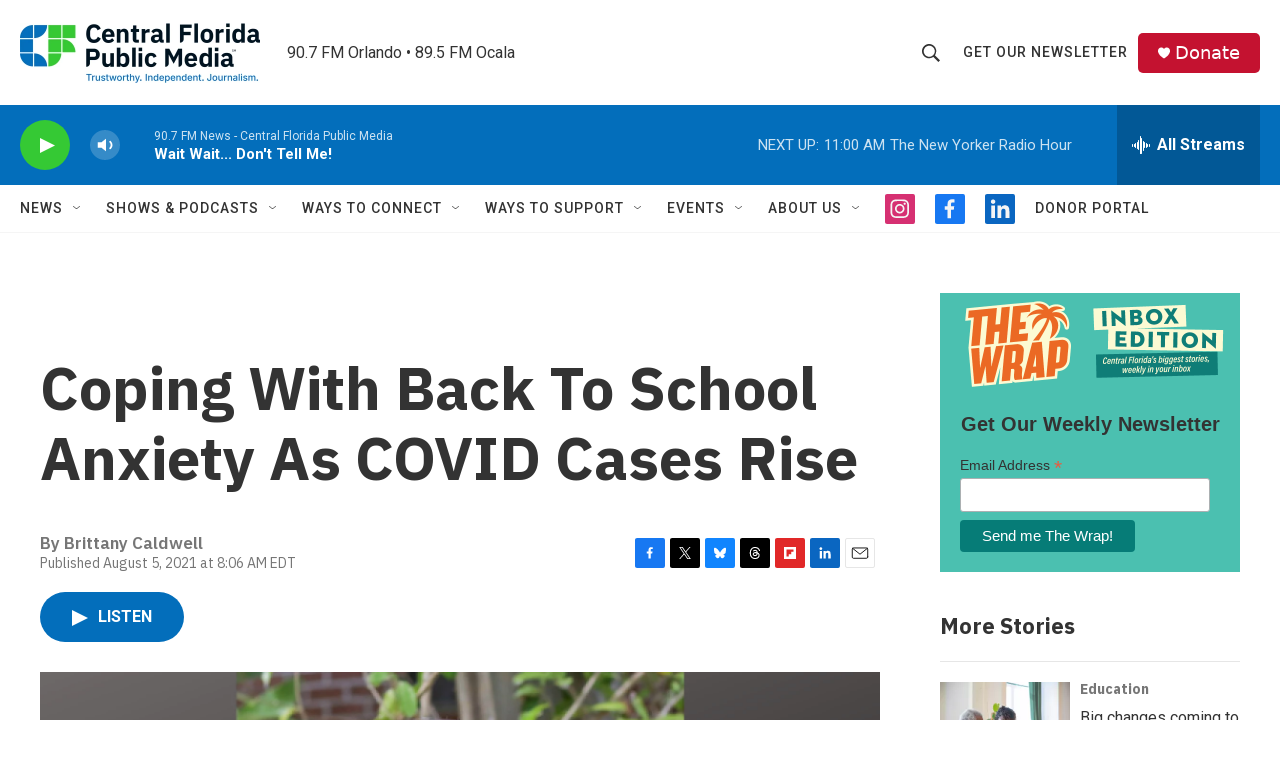

--- FILE ---
content_type: text/html;charset=UTF-8
request_url: https://www.cfpublic.org/2021-08-05/coping-with-back-to-school-anxiety-as-covid-cases-rise
body_size: 35854
content:
<!DOCTYPE html>
<html class="ArtP aside" lang="en">
    <head>
    <meta charset="UTF-8">

    

    <style data-cssvarsponyfill="true">
        :root { --siteBgColorInverse: #121212; --primaryTextColorInverse: #ffffff; --secondaryTextColorInverse: #cccccc; --tertiaryTextColorInverse: #cccccc; --headerBgColorInverse: #121212; --headerBorderColorInverse: #dcddde; --headerTextColorInverse: #ffffff; --secC1_Inverse: #a2a2a2; --secC4_Inverse: #282828; --headerNavBarBgColorInverse: #121212; --headerMenuBgColorInverse: #ffffff; --headerMenuTextColorInverse: #6b2b85; --headerMenuTextColorHoverInverse: #6b2b85; --liveBlogTextColorInverse: #ffffff; --applyButtonColorInverse: #4485D5; --applyButtonTextColorInverse: #4485D5; --siteBgColor: #ffffff; --primaryTextColor: #333333; --secondaryTextColor: #666666; --secC1: #767676; --secC4: #f5f5f5; --secC5: #ffffff; --siteBgColor: #ffffff; --siteInverseBgColor: #000000; --linkColor: #1772b0; --linkHoverColor: #125c8e; --headerBgColor: #ffffff; --headerBgColorInverse: #121212; --headerBorderColor: #e6e6e6; --headerBorderColorInverse: #858585; --tertiaryTextColor: #1c1c1c; --headerTextColor: #333333; --headerTextColorHover: #333333; --buttonTextColor: #ffffff; --headerNavBarBgColor: #ffffff; --headerNavBarTextColor: #333333; --headerMenuBgColor: #ffffff; --headerMenuTextColor: #333333; --headerMenuTextColorHover: #767676; --liveBlogTextColor: #282829; --applyButtonColor: #194173; --applyButtonTextColor: #2c4273; --primaryColor1: #036ebb; --primaryColor2: #35c934; --breakingColor: #ff6f00; --secC2: #cccccc; --secC3: #e6e6e6; --secC5: #ffffff; --linkColor: #1772b0; --linkHoverColor: #125c8e; --donateBGColor: #c41230; --headerIconColor: #ffffff; --hatButtonBgColor: #ffffff; --hatButtonBgHoverColor: #411c58; --hatButtonBorderColor: #411c58; --hatButtonBorderHoverColor: #ffffff; --hatButtoniconColor: #d62021; --hatButtonTextColor: #411c58; --hatButtonTextHoverColor: #ffffff; --footerTextColor: #ffffff; --footerTextBgColor: #ffffff; --footerPartnersBgColor: #000000; --listBorderColor: #030202; --gridBorderColor: #e6e6e6; --tagButtonBorderColor: #1772b0; --tagButtonTextColor: #1772b0; --breakingTextColor: #ffffff; --sectionTextColor: #ffffff; --contentWidth: 1240px; --primaryHeadlineFont: sans-serif; --secHlFont: sans-serif; --bodyFont: sans-serif; --colorWhite: #ffffff; --colorBlack: #000000;} .fonts-loaded { --primaryHeadlineFont: "IBM Plex Sans"; --secHlFont: "IBM Plex Sans"; --bodyFont: "Roboto"; --liveBlogBodyFont: "Roboto";}
    </style>

    <meta name="disqus.shortname" content="npr-wmfe">
<meta name="disqus.url" content="https://www.cfpublic.org/2021-08-05/coping-with-back-to-school-anxiety-as-covid-cases-rise">
<meta name="disqus.title" content="Coping With Back To School Anxiety As COVID Cases Rise">
<meta name="disqus.identifier" content="00000183-e67c-d1cc-abb3-e7fd91eb00cd">
    <meta property="fb:app_id" content="1606131886364099">

    <meta property="fb:profile_id" content="rellison">


    
    <meta name="twitter:card" content="summary"/>
    
    
    
    
    <meta name="twitter:description" content="Students are heading back to school for another year- but this time they will have to navigate vaccinations, masks, and the recent surge of COVID-19 cases. Kimberley Renk, an associate professor of psychology at UCF, joins Intersection to discuss the impact of the pandemic and the return to in-person classes on students, families, and teachers."/>
    
    
    <meta name="twitter:image" content="https://npr.brightspotcdn.com/dims4/default/0814743/2147483647/strip/true/crop/600x338+0+31/resize/1200x675!/quality/90/?url=http%3A%2F%2Fnpr-brightspot.s3.amazonaws.com%2Flegacy%2Fwp-content%2Fuploads%2F2021%2F08%2FUntitled-design-44.png"/>

    
    <meta name="twitter:image:alt" content="Kimberley Renk. Photo: UCF"/>
    
    
    
    
    <meta name="twitter:title" content="Coping With Back To School Anxiety As COVID Cases Rise"/>
    

<meta name="robots" content="max-image-preview:large">


    <meta property="og:title" content="Coping With Back To School Anxiety As COVID Cases Rise">

    <meta property="og:url" content="https://www.cfpublic.org/2021-08-05/coping-with-back-to-school-anxiety-as-covid-cases-rise">

    <meta property="og:image" content="https://npr.brightspotcdn.com/dims4/default/14acf46/2147483647/strip/true/crop/600x315+0+43/resize/1200x630!/quality/90/?url=http%3A%2F%2Fnpr-brightspot.s3.amazonaws.com%2Flegacy%2Fwp-content%2Fuploads%2F2021%2F08%2FUntitled-design-44.png">

    
    <meta property="og:image:url" content="https://npr.brightspotcdn.com/dims4/default/14acf46/2147483647/strip/true/crop/600x315+0+43/resize/1200x630!/quality/90/?url=http%3A%2F%2Fnpr-brightspot.s3.amazonaws.com%2Flegacy%2Fwp-content%2Fuploads%2F2021%2F08%2FUntitled-design-44.png">
    
    <meta property="og:image:width" content="1200">
    <meta property="og:image:height" content="630">
    <meta property="og:image:type" content="image/png">
    
    <meta property="og:image:alt" content="Kimberley Renk. Photo: UCF">
    

    <meta property="og:description" content="Students are heading back to school for another year- but this time they will have to navigate vaccinations, masks, and the recent surge of COVID-19 cases. Kimberley Renk, an associate professor of psychology at UCF, joins Intersection to discuss the impact of the pandemic and the return to in-person classes on students, families, and teachers.">

    <meta property="og:site_name" content="Central Florida Public Media">



    <meta property="og:type" content="article">

    <meta property="article:author" content="https://www.cfpublic.org/people/mpeddie">

    <meta property="article:published_time" content="2021-08-05T12:06:26">

    <meta property="article:modified_time" content="2023-08-10T23:14:19.431">

    <meta property="article:tag" content="Central Florida News">

    <meta property="article:tag" content="Intersection">

    <meta property="article:tag" content="Health">


    <link data-cssvarsponyfill="true" class="Webpack-css" rel="stylesheet" href="https://npr.brightspotcdn.com/resource/00000177-1bc0-debb-a57f-dfcf4a950000/styleguide/All.min.0db89f2a608a6b13cec2d9fc84f71c45.gz.css">

    <link rel="preconnect" href="https://fonts.googleapis.com">
<link rel="preconnect" href="https://fonts.googleapis.com" crossorigin>
<link rel="stylesheet" href="https://fonts.googleapis.com/css2?family=IBM+Plex+Sans:ital,wght@0,100;0,200;0,300;0,400;0,500;0,600;0,700;1,100;1,200;1,300;1,400;1,500;1,600;1,700&amp;display=swap">


    <style>.FooterNavigation-items-item {
    display: inline-block
}</style>
<style>[class*='-articleBody'] > ul,
[class*='-articleBody'] > ul ul {
    list-style-type: disc;
}</style>
<style>    @media screen and (max-width: 728px) {
            .nomobile { display: none; }
}
.Page-above .PromoD {
	border: none;
}</style>
<style>.Page-footer {
	background: #001421;
}
.SocialLink {
	border:2px solid #333;
}
.PH-nav-bar .SocialLink {
	border:none;
}</style>


    <meta name="viewport" content="width=device-width, initial-scale=1, viewport-fit=cover"><title>Coping With Back To School Anxiety As COVID Cases Rise</title><meta name="description" content="Students are heading back to school for another year- but this time they will have to navigate vaccinations, masks, and the recent surge of COVID-19 cases. Kimberley Renk, an associate professor of psychology at UCF, joins Intersection to discuss the impact of the pandemic and the return to in-person classes on students, families, and teachers."><link rel="canonical" href="https://www.cfpublic.org/2021-08-05/coping-with-back-to-school-anxiety-as-covid-cases-rise"><meta name="brightspot.contentId" content="00000183-e67c-d1cc-abb3-e7fd91eb00cd"><link rel="apple-touch-icon"sizes="180x180"href="/apple-touch-icon.png"><link rel="icon"type="image/png"href="/favicon-32x32.png"><link rel="icon"type="image/png"href="/favicon-16x16.png">
    
    
    <meta name="brightspot-dataLayer" content="{
  &quot;author&quot; : &quot;Matthew Peddie&quot;,
  &quot;bspStoryId&quot; : &quot;00000183-e67c-d1cc-abb3-e7fd91eb00cd&quot;,
  &quot;category&quot; : &quot;Health&quot;,
  &quot;inlineAudio&quot; : 1,
  &quot;keywords&quot; : &quot;Central Florida News,wmfe-intersection,health&quot;,
  &quot;nprCmsSite&quot; : true,
  &quot;nprStoryId&quot; : &quot;1025342022&quot;,
  &quot;pageType&quot; : &quot;news-story&quot;,
  &quot;program&quot; : &quot;&quot;,
  &quot;publishedDate&quot; : &quot;2021-08-05T08:06:26Z&quot;,
  &quot;siteName&quot; : &quot;Central Florida Public Media&quot;,
  &quot;station&quot; : &quot;Central Florida Public Media&quot;,
  &quot;stationOrgId&quot; : &quot;1177&quot;,
  &quot;storyOrgId&quot; : &quot;&quot;,
  &quot;storyTheme&quot; : &quot;news-story&quot;,
  &quot;storyTitle&quot; : &quot;Coping With Back To School Anxiety As COVID Cases Rise&quot;,
  &quot;timezone&quot; : &quot;America/New_York&quot;,
  &quot;wordCount&quot; : 0,
  &quot;series&quot; : &quot;&quot;
}">
    <script id="brightspot-dataLayer">
        (function () {
            var dataValue = document.head.querySelector('meta[name="brightspot-dataLayer"]').content;
            if (dataValue) {
                window.brightspotDataLayer = JSON.parse(dataValue);
            }
        })();
    </script>

    

    

    
    <script src="https://npr.brightspotcdn.com/resource/00000177-1bc0-debb-a57f-dfcf4a950000/styleguide/All.min.fd8f7fccc526453c829dde80fc7c2ef5.gz.js" async></script>
    

    <!-- no longer used, moved disqus script to be loaded by ps-disqus-comment-module.js to avoid errors --><meta name="gtm-dataLayer" content="{
  &quot;gtmAuthor&quot; : &quot;Matthew Peddie&quot;,
  &quot;gtmBspStoryId&quot; : &quot;00000183-e67c-d1cc-abb3-e7fd91eb00cd&quot;,
  &quot;gtmCategory&quot; : &quot;Health&quot;,
  &quot;gtmInlineAudio&quot; : 1,
  &quot;gtmKeywords&quot; : &quot;Central Florida News,wmfe-intersection,health&quot;,
  &quot;gtmNprCmsSite&quot; : true,
  &quot;gtmNprStoryId&quot; : &quot;1025342022&quot;,
  &quot;gtmPageType&quot; : &quot;news-story&quot;,
  &quot;gtmProgram&quot; : &quot;&quot;,
  &quot;gtmPublishedDate&quot; : &quot;2021-08-05T08:06:26Z&quot;,
  &quot;gtmSiteName&quot; : &quot;Central Florida Public Media&quot;,
  &quot;gtmStation&quot; : &quot;Central Florida Public Media&quot;,
  &quot;gtmStationOrgId&quot; : &quot;1177&quot;,
  &quot;gtmStoryOrgId&quot; : &quot;&quot;,
  &quot;gtmStoryTheme&quot; : &quot;news-story&quot;,
  &quot;gtmStoryTitle&quot; : &quot;Coping With Back To School Anxiety As COVID Cases Rise&quot;,
  &quot;gtmTimezone&quot; : &quot;America/New_York&quot;,
  &quot;gtmWordCount&quot; : 0,
  &quot;gtmSeries&quot; : &quot;&quot;
}"><script>

    (function () {
        var dataValue = document.head.querySelector('meta[name="gtm-dataLayer"]').content;
        if (dataValue) {
            window.dataLayer = window.dataLayer || [];
            dataValue = JSON.parse(dataValue);
            dataValue['event'] = 'gtmFirstView';
            window.dataLayer.push(dataValue);
        }
    })();

    (function(w,d,s,l,i){w[l]=w[l]||[];w[l].push({'gtm.start':
            new Date().getTime(),event:'gtm.js'});var f=d.getElementsByTagName(s)[0],
        j=d.createElement(s),dl=l!='dataLayer'?'&l='+l:'';j.async=true;j.src=
        'https://www.googletagmanager.com/gtm.js?id='+i+dl;f.parentNode.insertBefore(j,f);
})(window,document,'script','dataLayer','GTM-N39QFDR');</script><script type="application/ld+json">{"@context":"http://schema.org","@type":"NewsArticle","author":[{"@context":"http://schema.org","@type":"Person","name":"Matthew Peddie","url":"https://www.cfpublic.org/people/mpeddie"}],"dateModified":"2023-08-10T19:14:19Z","datePublished":"2021-08-05T08:06:26Z","headline":"Coping With Back To School Anxiety As COVID Cases Rise","image":{"@context":"http://schema.org","@type":"ImageObject","url":"https://npr.brightspotcdn.com/legacy/wp-content/uploads/2021/08/Untitled-design-44.png"},"mainEntityOfPage":{"@type":"NewsArticle","@id":"https://www.cfpublic.org/2021-08-05/coping-with-back-to-school-anxiety-as-covid-cases-rise"},"publisher":{"@type":"Organization","name":"WMFE CF Public Media","logo":{"@context":"http://schema.org","@type":"ImageObject","height":"60","url":"https://npr.brightspotcdn.com/dims4/default/6ac316c/2147483647/resize/x60/quality/90/?url=http%3A%2F%2Fnpr-brightspot.s3.amazonaws.com%2F9f%2Fe0%2F01bd406e45409a552eb6e4092a2f%2Fcentral-florida-public-media-website-logo.png","width":"240"}}}</script><script type="application/ld+json">{"@context":"http://schema.org","@type":"ListenAction","description":"Students are heading back to school for another year- but this time they will have to navigate vaccinations, masks, and the recent surge of COVID-19 cases. Kimberley Renk, an associate professor of psychology at UCF, joins Intersection to discuss the impact of the pandemic and the return to in-person classes on students, families, and teachers.","name":"Coping With Back To School Anxiety As COVID Cases Rise","provider":"Central Florida Public Media"}</script><script>

  window.fbAsyncInit = function() {
      FB.init({
          
              appId : '1606131886364099',
          
          xfbml : true,
          version : 'v2.9'
      });
  };

  (function(d, s, id){
     var js, fjs = d.getElementsByTagName(s)[0];
     if (d.getElementById(id)) {return;}
     js = d.createElement(s); js.id = id;
     js.src = "//connect.facebook.net/en_US/sdk.js";
     fjs.parentNode.insertBefore(js, fjs);
   }(document, 'script', 'facebook-jssdk'));
</script>
<script async="async" src="https://securepubads.g.doubleclick.net/tag/js/gpt.js"></script>
<script type="text/javascript">
    // Google tag setup
    var googletag = googletag || {};
    googletag.cmd = googletag.cmd || [];

    googletag.cmd.push(function () {
        // @see https://developers.google.com/publisher-tag/reference#googletag.PubAdsService_enableLazyLoad
        googletag.pubads().enableLazyLoad({
            fetchMarginPercent: 100, // fetch and render ads within this % of viewport
            renderMarginPercent: 100,
            mobileScaling: 1  // Same on mobile.
        });

        googletag.pubads().enableSingleRequest()
        googletag.pubads().enableAsyncRendering()
        googletag.pubads().collapseEmptyDivs()
        googletag.pubads().disableInitialLoad()
        googletag.enableServices()
    })
</script>
<script>window.addEventListener('DOMContentLoaded', (event) => {
    window.nulldurationobserver = new MutationObserver(function (mutations) {
        document.querySelectorAll('.StreamPill-duration').forEach(pill => { 
      if (pill.innerText == "LISTENNULL") {
         pill.innerText = "LISTEN"
      } 
    });
      });

      window.nulldurationobserver.observe(document.body, {
        childList: true,
        subtree: true
      });
});
</script>
<script>    (function(c,l,a,r,i,t,y){
        c[a]=c[a]||function(){(c[a].q=c[a].q||[]).push(arguments)};
        t=l.createElement(r);t.async=1;t.src="https://www.clarity.ms/tag/"+i;
        y=l.getElementsByTagName(r)[0];y.parentNode.insertBefore(t,y);
    })(window, document, "clarity", "script", "kg3lpfgf15");</script>
<script src="https://sky.blackbaudcdn.net/static/luminate-checkout-loader/1/main.js"></script>


    <script>
        var head = document.getElementsByTagName('head')
        head = head[0]
        var link = document.createElement('link');
        link.setAttribute('href', 'https://fonts.googleapis.com/css?family=Roboto Condensed|Roboto|Roboto:400,500,700&display=swap');
        var relList = link.relList;

        if (relList && relList.supports('preload')) {
            link.setAttribute('as', 'style');
            link.setAttribute('rel', 'preload');
            link.setAttribute('onload', 'this.rel="stylesheet"');
            link.setAttribute('crossorigin', 'anonymous');
        } else {
            link.setAttribute('rel', 'stylesheet');
        }

        head.appendChild(link);
    </script>
</head>


    <body class="Page-body" data-content-width="1240px">
    <noscript>
    <iframe src="https://www.googletagmanager.com/ns.html?id=GTM-N39QFDR" height="0" width="0" style="display:none;visibility:hidden"></iframe>
</noscript>
        

    <!-- Putting icons here, so we don't have to include in a bunch of -body hbs's -->
<svg xmlns="http://www.w3.org/2000/svg" style="display:none" id="iconsMap1" class="iconsMap">
    <symbol id="play-icon" viewBox="0 0 115 115">
        <polygon points="0,0 115,57.5 0,115" fill="currentColor" />
    </symbol>
    <symbol id="grid" viewBox="0 0 32 32">
            <g>
                <path d="M6.4,5.7 C6.4,6.166669 6.166669,6.4 5.7,6.4 L0.7,6.4 C0.233331,6.4 0,6.166669 0,5.7 L0,0.7 C0,0.233331 0.233331,0 0.7,0 L5.7,0 C6.166669,0 6.4,0.233331 6.4,0.7 L6.4,5.7 Z M19.2,5.7 C19.2,6.166669 18.966669,6.4 18.5,6.4 L13.5,6.4 C13.033331,6.4 12.8,6.166669 12.8,5.7 L12.8,0.7 C12.8,0.233331 13.033331,0 13.5,0 L18.5,0 C18.966669,0 19.2,0.233331 19.2,0.7 L19.2,5.7 Z M32,5.7 C32,6.166669 31.766669,6.4 31.3,6.4 L26.3,6.4 C25.833331,6.4 25.6,6.166669 25.6,5.7 L25.6,0.7 C25.6,0.233331 25.833331,0 26.3,0 L31.3,0 C31.766669,0 32,0.233331 32,0.7 L32,5.7 Z M6.4,18.5 C6.4,18.966669 6.166669,19.2 5.7,19.2 L0.7,19.2 C0.233331,19.2 0,18.966669 0,18.5 L0,13.5 C0,13.033331 0.233331,12.8 0.7,12.8 L5.7,12.8 C6.166669,12.8 6.4,13.033331 6.4,13.5 L6.4,18.5 Z M19.2,18.5 C19.2,18.966669 18.966669,19.2 18.5,19.2 L13.5,19.2 C13.033331,19.2 12.8,18.966669 12.8,18.5 L12.8,13.5 C12.8,13.033331 13.033331,12.8 13.5,12.8 L18.5,12.8 C18.966669,12.8 19.2,13.033331 19.2,13.5 L19.2,18.5 Z M32,18.5 C32,18.966669 31.766669,19.2 31.3,19.2 L26.3,19.2 C25.833331,19.2 25.6,18.966669 25.6,18.5 L25.6,13.5 C25.6,13.033331 25.833331,12.8 26.3,12.8 L31.3,12.8 C31.766669,12.8 32,13.033331 32,13.5 L32,18.5 Z M6.4,31.3 C6.4,31.766669 6.166669,32 5.7,32 L0.7,32 C0.233331,32 0,31.766669 0,31.3 L0,26.3 C0,25.833331 0.233331,25.6 0.7,25.6 L5.7,25.6 C6.166669,25.6 6.4,25.833331 6.4,26.3 L6.4,31.3 Z M19.2,31.3 C19.2,31.766669 18.966669,32 18.5,32 L13.5,32 C13.033331,32 12.8,31.766669 12.8,31.3 L12.8,26.3 C12.8,25.833331 13.033331,25.6 13.5,25.6 L18.5,25.6 C18.966669,25.6 19.2,25.833331 19.2,26.3 L19.2,31.3 Z M32,31.3 C32,31.766669 31.766669,32 31.3,32 L26.3,32 C25.833331,32 25.6,31.766669 25.6,31.3 L25.6,26.3 C25.6,25.833331 25.833331,25.6 26.3,25.6 L31.3,25.6 C31.766669,25.6 32,25.833331 32,26.3 L32,31.3 Z" id=""></path>
            </g>
    </symbol>
    <symbol id="radio-stream" width="18" height="19" viewBox="0 0 18 19">
        <g fill="currentColor" fill-rule="nonzero">
            <path d="M.5 8c-.276 0-.5.253-.5.565v1.87c0 .312.224.565.5.565s.5-.253.5-.565v-1.87C1 8.253.776 8 .5 8zM2.5 8c-.276 0-.5.253-.5.565v1.87c0 .312.224.565.5.565s.5-.253.5-.565v-1.87C3 8.253 2.776 8 2.5 8zM3.5 7c-.276 0-.5.276-.5.617v3.766c0 .34.224.617.5.617s.5-.276.5-.617V7.617C4 7.277 3.776 7 3.5 7zM5.5 6c-.276 0-.5.275-.5.613v5.774c0 .338.224.613.5.613s.5-.275.5-.613V6.613C6 6.275 5.776 6 5.5 6zM6.5 4c-.276 0-.5.26-.5.58v8.84c0 .32.224.58.5.58s.5-.26.5-.58V4.58C7 4.26 6.776 4 6.5 4zM8.5 0c-.276 0-.5.273-.5.61v17.78c0 .337.224.61.5.61s.5-.273.5-.61V.61C9 .273 8.776 0 8.5 0zM9.5 2c-.276 0-.5.274-.5.612v14.776c0 .338.224.612.5.612s.5-.274.5-.612V2.612C10 2.274 9.776 2 9.5 2zM11.5 5c-.276 0-.5.276-.5.616v8.768c0 .34.224.616.5.616s.5-.276.5-.616V5.616c0-.34-.224-.616-.5-.616zM12.5 6c-.276 0-.5.262-.5.584v4.832c0 .322.224.584.5.584s.5-.262.5-.584V6.584c0-.322-.224-.584-.5-.584zM14.5 7c-.276 0-.5.29-.5.647v3.706c0 .357.224.647.5.647s.5-.29.5-.647V7.647C15 7.29 14.776 7 14.5 7zM15.5 8c-.276 0-.5.253-.5.565v1.87c0 .312.224.565.5.565s.5-.253.5-.565v-1.87c0-.312-.224-.565-.5-.565zM17.5 8c-.276 0-.5.253-.5.565v1.87c0 .312.224.565.5.565s.5-.253.5-.565v-1.87c0-.312-.224-.565-.5-.565z"/>
        </g>
    </symbol>
    <symbol id="icon-magnify" viewBox="0 0 31 31">
        <g>
            <path fill-rule="evenodd" d="M22.604 18.89l-.323.566 8.719 8.8L28.255 31l-8.719-8.8-.565.404c-2.152 1.346-4.386 2.018-6.7 2.018-3.39 0-6.284-1.21-8.679-3.632C1.197 18.568 0 15.66 0 12.27c0-3.39 1.197-6.283 3.592-8.678C5.987 1.197 8.88 0 12.271 0c3.39 0 6.283 1.197 8.678 3.592 2.395 2.395 3.593 5.288 3.593 8.679 0 2.368-.646 4.574-1.938 6.62zM19.162 5.77C17.322 3.925 15.089 3 12.46 3c-2.628 0-4.862.924-6.702 2.77C3.92 7.619 3 9.862 3 12.5c0 2.639.92 4.882 2.76 6.73C7.598 21.075 9.832 22 12.46 22c2.629 0 4.862-.924 6.702-2.77C21.054 17.33 22 15.085 22 12.5c0-2.586-.946-4.83-2.838-6.73z"/>
        </g>
    </symbol>
    <symbol id="burger-menu" viewBox="0 0 14 10">
        <g>
            <path fill-rule="evenodd" d="M0 5.5v-1h14v1H0zM0 1V0h14v1H0zm0 9V9h14v1H0z"></path>
        </g>
    </symbol>
    <symbol id="close-x" viewBox="0 0 14 14">
        <g>
            <path fill-rule="nonzero" d="M6.336 7L0 .664.664 0 7 6.336 13.336 0 14 .664 7.664 7 14 13.336l-.664.664L7 7.664.664 14 0 13.336 6.336 7z"></path>
        </g>
    </symbol>
    <symbol id="share-more-arrow" viewBox="0 0 512 512" style="enable-background:new 0 0 512 512;">
        <g>
            <g>
                <path d="M512,241.7L273.643,3.343v156.152c-71.41,3.744-138.015,33.337-188.958,84.28C30.075,298.384,0,370.991,0,448.222v60.436
                    l29.069-52.985c45.354-82.671,132.173-134.027,226.573-134.027c5.986,0,12.004,0.212,18.001,0.632v157.779L512,241.7z
                    M255.642,290.666c-84.543,0-163.661,36.792-217.939,98.885c26.634-114.177,129.256-199.483,251.429-199.483h15.489V78.131
                    l163.568,163.568L304.621,405.267V294.531l-13.585-1.683C279.347,291.401,267.439,290.666,255.642,290.666z"></path>
            </g>
        </g>
    </symbol>
    <symbol id="chevron" viewBox="0 0 100 100">
        <g>
            <path d="M22.4566257,37.2056786 L-21.4456527,71.9511488 C-22.9248661,72.9681457 -24.9073712,72.5311671 -25.8758148,70.9765924 L-26.9788683,69.2027424 C-27.9450684,67.6481676 -27.5292733,65.5646602 -26.0500598,64.5484493 L20.154796,28.2208967 C21.5532435,27.2597011 23.3600078,27.2597011 24.759951,28.2208967 L71.0500598,64.4659264 C72.5292733,65.4829232 72.9450684,67.5672166 71.9788683,69.1217913 L70.8750669,70.8956413 C69.9073712,72.4502161 67.9241183,72.8848368 66.4449048,71.8694118 L22.4566257,37.2056786 Z" id="Transparent-Chevron" transform="translate(22.500000, 50.000000) rotate(90.000000) translate(-22.500000, -50.000000) "></path>
        </g>
    </symbol>
</svg>

<svg xmlns="http://www.w3.org/2000/svg" style="display:none" id="iconsMap2" class="iconsMap">
    <symbol id="mono-icon-facebook" viewBox="0 0 10 19">
        <path fill-rule="evenodd" d="M2.707 18.25V10.2H0V7h2.707V4.469c0-1.336.375-2.373 1.125-3.112C4.582.62 5.578.25 6.82.25c1.008 0 1.828.047 2.461.14v2.848H7.594c-.633 0-1.067.14-1.301.422-.188.235-.281.61-.281 1.125V7H9l-.422 3.2H6.012v8.05H2.707z"></path>
    </symbol>
    <symbol id="mono-icon-instagram" viewBox="0 0 17 17">
        <g>
            <path fill-rule="evenodd" d="M8.281 4.207c.727 0 1.4.182 2.022.545a4.055 4.055 0 0 1 1.476 1.477c.364.62.545 1.294.545 2.021 0 .727-.181 1.4-.545 2.021a4.055 4.055 0 0 1-1.476 1.477 3.934 3.934 0 0 1-2.022.545c-.726 0-1.4-.182-2.021-.545a4.055 4.055 0 0 1-1.477-1.477 3.934 3.934 0 0 1-.545-2.021c0-.727.182-1.4.545-2.021A4.055 4.055 0 0 1 6.26 4.752a3.934 3.934 0 0 1 2.021-.545zm0 6.68a2.54 2.54 0 0 0 1.864-.774 2.54 2.54 0 0 0 .773-1.863 2.54 2.54 0 0 0-.773-1.863 2.54 2.54 0 0 0-1.864-.774 2.54 2.54 0 0 0-1.863.774 2.54 2.54 0 0 0-.773 1.863c0 .727.257 1.348.773 1.863a2.54 2.54 0 0 0 1.863.774zM13.45 4.03c-.023.258-.123.48-.299.668a.856.856 0 0 1-.65.281.913.913 0 0 1-.668-.28.913.913 0 0 1-.281-.669c0-.258.094-.48.281-.668a.913.913 0 0 1 .668-.28c.258 0 .48.093.668.28.187.188.281.41.281.668zm2.672.95c.023.656.035 1.746.035 3.269 0 1.523-.017 2.62-.053 3.287-.035.668-.134 1.248-.298 1.74a4.098 4.098 0 0 1-.967 1.53 4.098 4.098 0 0 1-1.53.966c-.492.164-1.072.264-1.74.3-.668.034-1.763.052-3.287.052-1.523 0-2.619-.018-3.287-.053-.668-.035-1.248-.146-1.74-.334a3.747 3.747 0 0 1-1.53-.931 4.098 4.098 0 0 1-.966-1.53c-.164-.492-.264-1.072-.299-1.74C.424 10.87.406 9.773.406 8.25S.424 5.63.46 4.963c.035-.668.135-1.248.299-1.74.21-.586.533-1.096.967-1.53A4.098 4.098 0 0 1 3.254.727c.492-.164 1.072-.264 1.74-.3C5.662.394 6.758.376 8.281.376c1.524 0 2.62.018 3.287.053.668.035 1.248.135 1.74.299a4.098 4.098 0 0 1 2.496 2.496c.165.492.27 1.078.317 1.757zm-1.687 7.91c.14-.399.234-1.032.28-1.899.024-.515.036-1.242.036-2.18V7.689c0-.961-.012-1.688-.035-2.18-.047-.89-.14-1.524-.281-1.899a2.537 2.537 0 0 0-1.512-1.511c-.375-.14-1.008-.235-1.899-.282a51.292 51.292 0 0 0-2.18-.035H7.72c-.938 0-1.664.012-2.18.035-.867.047-1.5.141-1.898.282a2.537 2.537 0 0 0-1.512 1.511c-.14.375-.234 1.008-.281 1.899a51.292 51.292 0 0 0-.036 2.18v1.125c0 .937.012 1.664.036 2.18.047.866.14 1.5.28 1.898.306.726.81 1.23 1.513 1.511.398.141 1.03.235 1.898.282.516.023 1.242.035 2.18.035h1.125c.96 0 1.687-.012 2.18-.035.89-.047 1.523-.141 1.898-.282.726-.304 1.23-.808 1.512-1.511z"></path>
        </g>
    </symbol>
    <symbol id="mono-icon-email" viewBox="0 0 512 512">
        <g>
            <path d="M67,148.7c11,5.8,163.8,89.1,169.5,92.1c5.7,3,11.5,4.4,20.5,4.4c9,0,14.8-1.4,20.5-4.4c5.7-3,158.5-86.3,169.5-92.1
                c4.1-2.1,11-5.9,12.5-10.2c2.6-7.6-0.2-10.5-11.3-10.5H257H65.8c-11.1,0-13.9,3-11.3,10.5C56,142.9,62.9,146.6,67,148.7z"></path>
            <path d="M455.7,153.2c-8.2,4.2-81.8,56.6-130.5,88.1l82.2,92.5c2,2,2.9,4.4,1.8,5.6c-1.2,1.1-3.8,0.5-5.9-1.4l-98.6-83.2
                c-14.9,9.6-25.4,16.2-27.2,17.2c-7.7,3.9-13.1,4.4-20.5,4.4c-7.4,0-12.8-0.5-20.5-4.4c-1.9-1-12.3-7.6-27.2-17.2l-98.6,83.2
                c-2,2-4.7,2.6-5.9,1.4c-1.2-1.1-0.3-3.6,1.7-5.6l82.1-92.5c-48.7-31.5-123.1-83.9-131.3-88.1c-8.8-4.5-9.3,0.8-9.3,4.9
                c0,4.1,0,205,0,205c0,9.3,13.7,20.9,23.5,20.9H257h185.5c9.8,0,21.5-11.7,21.5-20.9c0,0,0-201,0-205
                C464,153.9,464.6,148.7,455.7,153.2z"></path>
        </g>
    </symbol>
    <symbol id="default-image" width="24" height="24" viewBox="0 0 24 24" fill="none" stroke="currentColor" stroke-width="2" stroke-linecap="round" stroke-linejoin="round" class="feather feather-image">
        <rect x="3" y="3" width="18" height="18" rx="2" ry="2"></rect>
        <circle cx="8.5" cy="8.5" r="1.5"></circle>
        <polyline points="21 15 16 10 5 21"></polyline>
    </symbol>
    <symbol id="icon-email" width="18px" viewBox="0 0 20 14">
        <g id="Symbols" stroke="none" stroke-width="1" fill="none" fill-rule="evenodd" stroke-linecap="round" stroke-linejoin="round">
            <g id="social-button-bar" transform="translate(-125.000000, -8.000000)" stroke="#000000">
                <g id="Group-2" transform="translate(120.000000, 0.000000)">
                    <g id="envelope" transform="translate(6.000000, 9.000000)">
                        <path d="M17.5909091,10.6363636 C17.5909091,11.3138182 17.0410909,11.8636364 16.3636364,11.8636364 L1.63636364,11.8636364 C0.958909091,11.8636364 0.409090909,11.3138182 0.409090909,10.6363636 L0.409090909,1.63636364 C0.409090909,0.958090909 0.958909091,0.409090909 1.63636364,0.409090909 L16.3636364,0.409090909 C17.0410909,0.409090909 17.5909091,0.958090909 17.5909091,1.63636364 L17.5909091,10.6363636 L17.5909091,10.6363636 Z" id="Stroke-406"></path>
                        <polyline id="Stroke-407" points="17.1818182 0.818181818 9 7.36363636 0.818181818 0.818181818"></polyline>
                    </g>
                </g>
            </g>
        </g>
    </symbol>
    <symbol id="mono-icon-print" viewBox="0 0 12 12">
        <g fill-rule="evenodd">
            <path fill-rule="nonzero" d="M9 10V7H3v3H1a1 1 0 0 1-1-1V4a1 1 0 0 1 1-1h10a1 1 0 0 1 1 1v3.132A2.868 2.868 0 0 1 9.132 10H9zm.5-4.5a1 1 0 1 0 0-2 1 1 0 0 0 0 2zM3 0h6v2H3z"></path>
            <path d="M4 8h4v4H4z"></path>
        </g>
    </symbol>
    <symbol id="mono-icon-copylink" viewBox="0 0 12 12">
        <g fill-rule="evenodd">
            <path d="M10.199 2.378c.222.205.4.548.465.897.062.332.016.614-.132.774L8.627 6.106c-.187.203-.512.232-.75-.014a.498.498 0 0 0-.706.028.499.499 0 0 0 .026.706 1.509 1.509 0 0 0 2.165-.04l1.903-2.06c.37-.398.506-.98.382-1.636-.105-.557-.392-1.097-.77-1.445L9.968.8C9.591.452 9.03.208 8.467.145 7.803.072 7.233.252 6.864.653L4.958 2.709a1.509 1.509 0 0 0 .126 2.161.5.5 0 1 0 .68-.734c-.264-.218-.26-.545-.071-.747L7.597 1.33c.147-.16.425-.228.76-.19.353.038.71.188.931.394l.91.843.001.001zM1.8 9.623c-.222-.205-.4-.549-.465-.897-.062-.332-.016-.614.132-.774l1.905-2.057c.187-.203.512-.232.75.014a.498.498 0 0 0 .706-.028.499.499 0 0 0-.026-.706 1.508 1.508 0 0 0-2.165.04L.734 7.275c-.37.399-.506.98-.382 1.637.105.557.392 1.097.77 1.445l.91.843c.376.35.937.594 1.5.656.664.073 1.234-.106 1.603-.507L7.04 9.291a1.508 1.508 0 0 0-.126-2.16.5.5 0 0 0-.68.734c.264.218.26.545.071.747l-1.904 2.057c-.147.16-.425.228-.76.191-.353-.038-.71-.188-.931-.394l-.91-.843z"></path>
            <path d="M8.208 3.614a.5.5 0 0 0-.707.028L3.764 7.677a.5.5 0 0 0 .734.68L8.235 4.32a.5.5 0 0 0-.027-.707"></path>
        </g>
    </symbol>
    <symbol id="mono-icon-linkedin" viewBox="0 0 16 17">
        <g fill-rule="evenodd">
            <path d="M3.734 16.125H.464V5.613h3.27zM2.117 4.172c-.515 0-.96-.188-1.336-.563A1.825 1.825 0 0 1 .22 2.273c0-.515.187-.96.562-1.335.375-.375.82-.563 1.336-.563.516 0 .961.188 1.336.563.375.375.563.82.563 1.335 0 .516-.188.961-.563 1.336-.375.375-.82.563-1.336.563zM15.969 16.125h-3.27v-5.133c0-.844-.07-1.453-.21-1.828-.259-.633-.762-.95-1.512-.95s-1.278.282-1.582.845c-.235.421-.352 1.043-.352 1.863v5.203H5.809V5.613h3.128v1.442h.036c.234-.469.609-.856 1.125-1.16.562-.375 1.218-.563 1.968-.563 1.524 0 2.59.48 3.2 1.441.468.774.703 1.97.703 3.586v5.766z"></path>
        </g>
    </symbol>
    <symbol id="mono-icon-pinterest" viewBox="0 0 512 512">
        <g>
            <path d="M256,32C132.3,32,32,132.3,32,256c0,91.7,55.2,170.5,134.1,205.2c-0.6-15.6-0.1-34.4,3.9-51.4
                c4.3-18.2,28.8-122.1,28.8-122.1s-7.2-14.3-7.2-35.4c0-33.2,19.2-58,43.2-58c20.4,0,30.2,15.3,30.2,33.6
                c0,20.5-13.1,51.1-19.8,79.5c-5.6,23.8,11.9,43.1,35.4,43.1c42.4,0,71-54.5,71-119.1c0-49.1-33.1-85.8-93.2-85.8
                c-67.9,0-110.3,50.7-110.3,107.3c0,19.5,5.8,33.3,14.8,43.9c4.1,4.9,4.7,6.9,3.2,12.5c-1.1,4.1-3.5,14-4.6,18
                c-1.5,5.7-6.1,7.7-11.2,5.6c-31.3-12.8-45.9-47-45.9-85.6c0-63.6,53.7-139.9,160.1-139.9c85.5,0,141.8,61.9,141.8,128.3
                c0,87.9-48.9,153.5-120.9,153.5c-24.2,0-46.9-13.1-54.7-27.9c0,0-13,51.6-15.8,61.6c-4.7,17.3-14,34.5-22.5,48
                c20.1,5.9,41.4,9.2,63.5,9.2c123.7,0,224-100.3,224-224C480,132.3,379.7,32,256,32z"></path>
        </g>
    </symbol>
    <symbol id="mono-icon-tumblr" viewBox="0 0 512 512">
        <g>
            <path d="M321.2,396.3c-11.8,0-22.4-2.8-31.5-8.3c-6.9-4.1-11.5-9.6-14-16.4c-2.6-6.9-3.6-22.3-3.6-46.4V224h96v-64h-96V48h-61.9
                c-2.7,21.5-7.5,44.7-14.5,58.6c-7,13.9-14,25.8-25.6,35.7c-11.6,9.9-25.6,17.9-41.9,23.3V224h48v140.4c0,19,2,33.5,5.9,43.5
                c4,10,11.1,19.5,21.4,28.4c10.3,8.9,22.8,15.7,37.3,20.5c14.6,4.8,31.4,7.2,50.4,7.2c16.7,0,30.3-1.7,44.7-5.1
                c14.4-3.4,30.5-9.3,48.2-17.6v-65.6C363.2,389.4,342.3,396.3,321.2,396.3z"></path>
        </g>
    </symbol>
    <symbol id="mono-icon-twitter" viewBox="0 0 1200 1227">
        <g>
            <path d="M714.163 519.284L1160.89 0H1055.03L667.137 450.887L357.328 0H0L468.492 681.821L0 1226.37H105.866L515.491
            750.218L842.672 1226.37H1200L714.137 519.284H714.163ZM569.165 687.828L521.697 619.934L144.011 79.6944H306.615L611.412
            515.685L658.88 583.579L1055.08 1150.3H892.476L569.165 687.854V687.828Z" fill="white"></path>
        </g>
    </symbol>
    <symbol id="mono-icon-youtube" viewBox="0 0 512 512">
        <g>
            <path fill-rule="evenodd" d="M508.6,148.8c0-45-33.1-81.2-74-81.2C379.2,65,322.7,64,265,64c-3,0-6,0-9,0s-6,0-9,0c-57.6,0-114.2,1-169.6,3.6
                c-40.8,0-73.9,36.4-73.9,81.4C1,184.6-0.1,220.2,0,255.8C-0.1,291.4,1,327,3.4,362.7c0,45,33.1,81.5,73.9,81.5
                c58.2,2.7,117.9,3.9,178.6,3.8c60.8,0.2,120.3-1,178.6-3.8c40.9,0,74-36.5,74-81.5c2.4-35.7,3.5-71.3,3.4-107
                C512.1,220.1,511,184.5,508.6,148.8z M207,353.9V157.4l145,98.2L207,353.9z"></path>
        </g>
    </symbol>
    <symbol id="mono-icon-flipboard" viewBox="0 0 500 500">
        <g>
            <path d="M0,0V500H500V0ZM400,200H300V300H200V400H100V100H400Z"></path>
        </g>
    </symbol>
    <symbol id="mono-icon-bluesky" viewBox="0 0 568 501">
        <g>
            <path d="M123.121 33.6637C188.241 82.5526 258.281 181.681 284 234.873C309.719 181.681 379.759 82.5526 444.879
            33.6637C491.866 -1.61183 568 -28.9064 568 57.9464C568 75.2916 558.055 203.659 552.222 224.501C531.947 296.954
            458.067 315.434 392.347 304.249C507.222 323.8 536.444 388.56 473.333 453.32C353.473 576.312 301.061 422.461
            287.631 383.039C285.169 375.812 284.017 372.431 284 375.306C283.983 372.431 282.831 375.812 280.369 383.039C266.939
            422.461 214.527 576.312 94.6667 453.32C31.5556 388.56 60.7778 323.8 175.653 304.249C109.933 315.434 36.0535
            296.954 15.7778 224.501C9.94525 203.659 0 75.2916 0 57.9464C0 -28.9064 76.1345 -1.61183 123.121 33.6637Z"
            fill="white">
            </path>
        </g>
    </symbol>
    <symbol id="mono-icon-threads" viewBox="0 0 192 192">
        <g>
            <path d="M141.537 88.9883C140.71 88.5919 139.87 88.2104 139.019 87.8451C137.537 60.5382 122.616 44.905 97.5619 44.745C97.4484 44.7443 97.3355 44.7443 97.222 44.7443C82.2364 44.7443 69.7731 51.1409 62.102 62.7807L75.881 72.2328C81.6116 63.5383 90.6052 61.6848 97.2286 61.6848C97.3051 61.6848 97.3819 61.6848 97.4576 61.6855C105.707 61.7381 111.932 64.1366 115.961 68.814C118.893 72.2193 120.854 76.925 121.825 82.8638C114.511 81.6207 106.601 81.2385 98.145 81.7233C74.3247 83.0954 59.0111 96.9879 60.0396 116.292C60.5615 126.084 65.4397 134.508 73.775 140.011C80.8224 144.663 89.899 146.938 99.3323 146.423C111.79 145.74 121.563 140.987 128.381 132.296C133.559 125.696 136.834 117.143 138.28 106.366C144.217 109.949 148.617 114.664 151.047 120.332C155.179 129.967 155.42 145.8 142.501 158.708C131.182 170.016 117.576 174.908 97.0135 175.059C74.2042 174.89 56.9538 167.575 45.7381 153.317C35.2355 139.966 29.8077 120.682 29.6052 96C29.8077 71.3178 35.2355 52.0336 45.7381 38.6827C56.9538 24.4249 74.2039 17.11 97.0132 16.9405C119.988 17.1113 137.539 24.4614 149.184 38.788C154.894 45.8136 159.199 54.6488 162.037 64.9503L178.184 60.6422C174.744 47.9622 169.331 37.0357 161.965 27.974C147.036 9.60668 125.202 0.195148 97.0695 0H96.9569C68.8816 0.19447 47.2921 9.6418 32.7883 28.0793C19.8819 44.4864 13.2244 67.3157 13.0007 95.9325L13 96L13.0007 96.0675C13.2244 124.684 19.8819 147.514 32.7883 163.921C47.2921 182.358 68.8816 191.806 96.9569 192H97.0695C122.03 191.827 139.624 185.292 154.118 170.811C173.081 151.866 172.51 128.119 166.26 113.541C161.776 103.087 153.227 94.5962 141.537 88.9883ZM98.4405 129.507C88.0005 130.095 77.1544 125.409 76.6196 115.372C76.2232 107.93 81.9158 99.626 99.0812 98.6368C101.047 98.5234 102.976 98.468 104.871 98.468C111.106 98.468 116.939 99.0737 122.242 100.233C120.264 124.935 108.662 128.946 98.4405 129.507Z" fill="white"></path>
        </g>
    </symbol>
 </svg>

<svg xmlns="http://www.w3.org/2000/svg" style="display:none" id="iconsMap3" class="iconsMap">
    <symbol id="volume-mute" x="0px" y="0px" viewBox="0 0 24 24" style="enable-background:new 0 0 24 24;">
        <polygon fill="currentColor" points="11,5 6,9 2,9 2,15 6,15 11,19 "/>
        <line style="fill:none;stroke:currentColor;stroke-width:2;stroke-linecap:round;stroke-linejoin:round;" x1="23" y1="9" x2="17" y2="15"/>
        <line style="fill:none;stroke:currentColor;stroke-width:2;stroke-linecap:round;stroke-linejoin:round;" x1="17" y1="9" x2="23" y2="15"/>
    </symbol>
    <symbol id="volume-low" x="0px" y="0px" viewBox="0 0 24 24" style="enable-background:new 0 0 24 24;" xml:space="preserve">
        <polygon fill="currentColor" points="11,5 6,9 2,9 2,15 6,15 11,19 "/>
    </symbol>
    <symbol id="volume-mid" x="0px" y="0px" viewBox="0 0 24 24" style="enable-background:new 0 0 24 24;">
        <polygon fill="currentColor" points="11,5 6,9 2,9 2,15 6,15 11,19 "/>
        <path style="fill:none;stroke:currentColor;stroke-width:2;stroke-linecap:round;stroke-linejoin:round;" d="M15.5,8.5c2,2,2,5.1,0,7.1"/>
    </symbol>
    <symbol id="volume-high" x="0px" y="0px" viewBox="0 0 24 24" style="enable-background:new 0 0 24 24;">
        <polygon fill="currentColor" points="11,5 6,9 2,9 2,15 6,15 11,19 "/>
        <path style="fill:none;stroke:currentColor;stroke-width:2;stroke-linecap:round;stroke-linejoin:round;" d="M19.1,4.9c3.9,3.9,3.9,10.2,0,14.1 M15.5,8.5c2,2,2,5.1,0,7.1"/>
    </symbol>
    <symbol id="pause-icon" viewBox="0 0 12 16">
        <rect x="0" y="0" width="4" height="16" fill="currentColor"></rect>
        <rect x="8" y="0" width="4" height="16" fill="currentColor"></rect>
    </symbol>
    <symbol id="heart" viewBox="0 0 24 24">
        <g>
            <path d="M12 4.435c-1.989-5.399-12-4.597-12 3.568 0 4.068 3.06 9.481 12 14.997 8.94-5.516 12-10.929 12-14.997 0-8.118-10-8.999-12-3.568z"/>
        </g>
    </symbol>
    <symbol id="icon-location" width="24" height="24" viewBox="0 0 24 24" fill="currentColor" stroke="currentColor" stroke-width="2" stroke-linecap="round" stroke-linejoin="round" class="feather feather-map-pin">
        <path d="M21 10c0 7-9 13-9 13s-9-6-9-13a9 9 0 0 1 18 0z" fill="currentColor" fill-opacity="1"></path>
        <circle cx="12" cy="10" r="5" fill="#ffffff"></circle>
    </symbol>
    <symbol id="icon-ticket" width="23px" height="15px" viewBox="0 0 23 15">
        <g stroke="none" stroke-width="1" fill="none" fill-rule="evenodd">
            <g transform="translate(-625.000000, -1024.000000)">
                <g transform="translate(625.000000, 1024.000000)">
                    <path d="M0,12.057377 L0,3.94262296 C0.322189879,4.12588308 0.696256938,4.23076923 1.0952381,4.23076923 C2.30500469,4.23076923 3.28571429,3.26645946 3.28571429,2.07692308 C3.28571429,1.68461385 3.17904435,1.31680209 2.99266757,1 L20.0073324,1 C19.8209556,1.31680209 19.7142857,1.68461385 19.7142857,2.07692308 C19.7142857,3.26645946 20.6949953,4.23076923 21.9047619,4.23076923 C22.3037431,4.23076923 22.6778101,4.12588308 23,3.94262296 L23,12.057377 C22.6778101,11.8741169 22.3037431,11.7692308 21.9047619,11.7692308 C20.6949953,11.7692308 19.7142857,12.7335405 19.7142857,13.9230769 C19.7142857,14.3153862 19.8209556,14.6831979 20.0073324,15 L2.99266757,15 C3.17904435,14.6831979 3.28571429,14.3153862 3.28571429,13.9230769 C3.28571429,12.7335405 2.30500469,11.7692308 1.0952381,11.7692308 C0.696256938,11.7692308 0.322189879,11.8741169 -2.13162821e-14,12.057377 Z" fill="currentColor"></path>
                    <path d="M14.5,0.533333333 L14.5,15.4666667" stroke="#FFFFFF" stroke-linecap="square" stroke-dasharray="2"></path>
                </g>
            </g>
        </g>
    </symbol>
    <symbol id="icon-refresh" width="24" height="24" viewBox="0 0 24 24" fill="none" stroke="currentColor" stroke-width="2" stroke-linecap="round" stroke-linejoin="round" class="feather feather-refresh-cw">
        <polyline points="23 4 23 10 17 10"></polyline>
        <polyline points="1 20 1 14 7 14"></polyline>
        <path d="M3.51 9a9 9 0 0 1 14.85-3.36L23 10M1 14l4.64 4.36A9 9 0 0 0 20.49 15"></path>
    </symbol>

    <symbol>
    <g id="mono-icon-link-post" stroke="none" stroke-width="1" fill="none" fill-rule="evenodd">
        <g transform="translate(-313.000000, -10148.000000)" fill="#000000" fill-rule="nonzero">
            <g transform="translate(306.000000, 10142.000000)">
                <path d="M14.0614027,11.2506973 L14.3070318,11.2618997 C15.6181751,11.3582102 16.8219637,12.0327684 17.6059678,13.1077805 C17.8500396,13.4424472 17.7765978,13.9116075 17.441931,14.1556793 C17.1072643,14.3997511 16.638104,14.3263093 16.3940322,13.9916425 C15.8684436,13.270965 15.0667922,12.8217495 14.1971448,12.7578692 C13.3952042,12.6989624 12.605753,12.9728728 12.0021966,13.5148801 L11.8552806,13.6559298 L9.60365896,15.9651545 C8.45118119,17.1890154 8.4677248,19.1416686 9.64054436,20.3445766 C10.7566428,21.4893084 12.5263723,21.5504727 13.7041492,20.5254372 L13.8481981,20.3916503 L15.1367586,19.070032 C15.4259192,18.7734531 15.9007548,18.7674393 16.1973338,19.0565998 C16.466951,19.3194731 16.4964317,19.7357968 16.282313,20.0321436 L16.2107659,20.117175 L14.9130245,21.4480474 C13.1386707,23.205741 10.3106091,23.1805355 8.5665371,21.3917196 C6.88861294,19.6707486 6.81173139,16.9294487 8.36035888,15.1065701 L8.5206409,14.9274155 L10.7811785,12.6088842 C11.6500838,11.7173642 12.8355419,11.2288664 14.0614027,11.2506973 Z M22.4334629,7.60828039 C24.1113871,9.32925141 24.1882686,12.0705513 22.6396411,13.8934299 L22.4793591,14.0725845 L20.2188215,16.3911158 C19.2919892,17.3420705 18.0049901,17.8344754 16.6929682,17.7381003 C15.3818249,17.6417898 14.1780363,16.9672316 13.3940322,15.8922195 C13.1499604,15.5575528 13.2234022,15.0883925 13.558069,14.8443207 C13.8927357,14.6002489 14.361896,14.6736907 14.6059678,15.0083575 C15.1315564,15.729035 15.9332078,16.1782505 16.8028552,16.2421308 C17.6047958,16.3010376 18.394247,16.0271272 18.9978034,15.4851199 L19.1447194,15.3440702 L21.396341,13.0348455 C22.5488188,11.8109846 22.5322752,9.85833141 21.3594556,8.65542337 C20.2433572,7.51069163 18.4736277,7.44952726 17.2944986,8.47594561 L17.1502735,8.60991269 L15.8541776,9.93153101 C15.5641538,10.2272658 15.0893026,10.2318956 14.7935678,9.94187181 C14.524718,9.67821384 14.4964508,9.26180596 14.7114324,8.96608447 L14.783227,8.88126205 L16.0869755,7.55195256 C17.8613293,5.79425896 20.6893909,5.81946452 22.4334629,7.60828039 Z" id="Icon-Link"></path>
            </g>
        </g>
    </g>
    </symbol>
    <symbol id="icon-passport-badge" viewBox="0 0 80 80">
        <g fill="none" fill-rule="evenodd">
            <path fill="#5680FF" d="M0 0L80 0 0 80z" transform="translate(-464.000000, -281.000000) translate(100.000000, 180.000000) translate(364.000000, 101.000000)"/>
            <g fill="#FFF" fill-rule="nonzero">
                <path d="M17.067 31.676l-3.488-11.143-11.144-3.488 11.144-3.488 3.488-11.144 3.488 11.166 11.143 3.488-11.143 3.466-3.488 11.143zm4.935-19.567l1.207.373 2.896-4.475-4.497 2.895.394 1.207zm-9.871 0l.373-1.207-4.497-2.895 2.895 4.475 1.229-.373zm9.871 9.893l-.373 1.207 4.497 2.896-2.895-4.497-1.229.394zm-9.871 0l-1.207-.373-2.895 4.497 4.475-2.895-.373-1.229zm22.002-4.935c0 9.41-7.634 17.066-17.066 17.066C7.656 34.133 0 26.5 0 17.067 0 7.634 7.634 0 17.067 0c9.41 0 17.066 7.634 17.066 17.067zm-2.435 0c0-8.073-6.559-14.632-14.631-14.632-8.073 0-14.632 6.559-14.632 14.632 0 8.072 6.559 14.631 14.632 14.631 8.072-.022 14.631-6.58 14.631-14.631z" transform="translate(-464.000000, -281.000000) translate(100.000000, 180.000000) translate(364.000000, 101.000000) translate(6.400000, 6.400000)"/>
            </g>
        </g>
    </symbol>
    <symbol id="icon-passport-badge-circle" viewBox="0 0 45 45">
        <g fill="none" fill-rule="evenodd">
            <circle cx="23.5" cy="23" r="20.5" fill="#5680FF"/>
            <g fill="#FFF" fill-rule="nonzero">
                <path d="M17.067 31.676l-3.488-11.143-11.144-3.488 11.144-3.488 3.488-11.144 3.488 11.166 11.143 3.488-11.143 3.466-3.488 11.143zm4.935-19.567l1.207.373 2.896-4.475-4.497 2.895.394 1.207zm-9.871 0l.373-1.207-4.497-2.895 2.895 4.475 1.229-.373zm9.871 9.893l-.373 1.207 4.497 2.896-2.895-4.497-1.229.394zm-9.871 0l-1.207-.373-2.895 4.497 4.475-2.895-.373-1.229zm22.002-4.935c0 9.41-7.634 17.066-17.066 17.066C7.656 34.133 0 26.5 0 17.067 0 7.634 7.634 0 17.067 0c9.41 0 17.066 7.634 17.066 17.067zm-2.435 0c0-8.073-6.559-14.632-14.631-14.632-8.073 0-14.632 6.559-14.632 14.632 0 8.072 6.559 14.631 14.632 14.631 8.072-.022 14.631-6.58 14.631-14.631z" transform="translate(-464.000000, -281.000000) translate(100.000000, 180.000000) translate(364.000000, 101.000000) translate(6.400000, 6.400000)"/>
            </g>
        </g>
    </symbol>
    <symbol id="icon-pbs-charlotte-passport-navy" viewBox="0 0 401 42">
        <g fill="none" fill-rule="evenodd">
            <g transform="translate(-91.000000, -1361.000000) translate(89.000000, 1275.000000) translate(2.828125, 86.600000) translate(217.623043, -0.000000)">
                <circle cx="20.435" cy="20.435" r="20.435" fill="#5680FF"/>
                <path fill="#FFF" fill-rule="nonzero" d="M20.435 36.115l-3.743-11.96-11.96-3.743 11.96-3.744 3.743-11.96 3.744 11.984 11.96 3.743-11.96 3.72-3.744 11.96zm5.297-21l1.295.4 3.108-4.803-4.826 3.108.423 1.295zm-10.594 0l.4-1.295-4.826-3.108 3.108 4.803 1.318-.4zm10.594 10.617l-.4 1.295 4.826 3.108-3.107-4.826-1.319.423zm-10.594 0l-1.295-.4-3.107 4.826 4.802-3.107-.4-1.319zm23.614-5.297c0 10.1-8.193 18.317-18.317 18.317-10.1 0-18.316-8.193-18.316-18.317 0-10.123 8.193-18.316 18.316-18.316 10.1 0 18.317 8.193 18.317 18.316zm-2.614 0c0-8.664-7.039-15.703-15.703-15.703S4.732 11.772 4.732 20.435c0 8.664 7.04 15.703 15.703 15.703 8.664-.023 15.703-7.063 15.703-15.703z"/>
            </g>
            <path fill="currentColor" fill-rule="nonzero" d="M4.898 31.675v-8.216h2.1c2.866 0 5.075-.658 6.628-1.975 1.554-1.316 2.33-3.217 2.33-5.703 0-2.39-.729-4.19-2.187-5.395-1.46-1.206-3.59-1.81-6.391-1.81H0v23.099h4.898zm1.611-12.229H4.898V12.59h2.227c1.338 0 2.32.274 2.947.821.626.548.94 1.396.94 2.544 0 1.137-.374 2.004-1.122 2.599-.748.595-1.875.892-3.38.892zm22.024 12.229c2.612 0 4.68-.59 6.201-1.77 1.522-1.18 2.283-2.823 2.283-4.93 0-1.484-.324-2.674-.971-3.57-.648-.895-1.704-1.506-3.168-1.832v-.158c1.074-.18 1.935-.711 2.583-1.596.648-.885.972-2.017.972-3.397 0-2.032-.74-3.515-2.22-4.447-1.48-.932-3.858-1.398-7.133-1.398H19.89v23.098h8.642zm-.9-13.95h-2.844V12.59h2.575c1.401 0 2.425.192 3.073.576.648.385.972 1.02.972 1.904 0 .948-.298 1.627-.893 2.038-.595.41-1.556.616-2.883.616zm.347 9.905H24.79v-6.02h3.033c2.739 0 4.108.96 4.108 2.876 0 1.064-.321 1.854-.964 2.37-.642.516-1.638.774-2.986.774zm18.343 4.36c2.676 0 4.764-.6 6.265-1.8 1.5-1.201 2.251-2.844 2.251-4.93 0-1.506-.4-2.778-1.2-3.815-.801-1.038-2.281-2.072-4.44-3.105-1.633-.779-2.668-1.319-3.105-1.619-.437-.3-.755-.61-.955-.932-.2-.321-.3-.698-.3-1.13 0-.695.247-1.258.742-1.69.495-.432 1.206-.648 2.133-.648.78 0 1.572.1 2.377.3.806.2 1.825.553 3.058 1.059l1.58-3.808c-1.19-.516-2.33-.916-3.421-1.2-1.09-.285-2.236-.427-3.436-.427-2.444 0-4.358.585-5.743 1.754-1.385 1.169-2.078 2.775-2.078 4.818 0 1.085.211 2.033.632 2.844.422.811.985 1.522 1.69 2.133.706.61 1.765 1.248 3.176 1.912 1.506.716 2.504 1.237 2.994 1.564.49.326.861.666 1.114 1.019.253.353.38.755.38 1.208 0 .811-.288 1.422-.862 1.833-.574.41-1.398.616-2.472.616-.896 0-1.883-.142-2.963-.426-1.08-.285-2.398-.775-3.957-1.47v4.55c1.896.927 4.076 1.39 6.54 1.39zm29.609 0c2.338 0 4.455-.394 6.351-1.184v-4.108c-2.307.811-4.27 1.216-5.893 1.216-3.865 0-5.798-2.575-5.798-7.725 0-2.475.506-4.405 1.517-5.79 1.01-1.385 2.438-2.078 4.281-2.078.843 0 1.701.153 2.575.458.874.306 1.743.664 2.607 1.075l1.58-3.982c-2.265-1.084-4.519-1.627-6.762-1.627-2.201 0-4.12.482-5.759 1.446-1.637.963-2.893 2.348-3.768 4.155-.874 1.806-1.31 3.91-1.31 6.311 0 3.813.89 6.738 2.67 8.777 1.78 2.038 4.35 3.057 7.709 3.057zm15.278-.315v-8.31c0-2.054.3-3.54.9-4.456.601-.916 1.575-1.374 2.923-1.374 1.896 0 2.844 1.274 2.844 3.823v10.317h4.819V20.157c0-2.085-.537-3.686-1.612-4.802-1.074-1.117-2.649-1.675-4.724-1.675-2.338 0-4.044.864-5.118 2.59h-.253l.11-1.421c.074-1.443.111-2.36.111-2.749V7.092h-4.819v24.583h4.82zm20.318.316c1.38 0 2.499-.198 3.357-.593.859-.395 1.693-1.103 2.504-2.125h.127l.932 2.402h3.365v-11.77c0-2.107-.632-3.676-1.896-4.708-1.264-1.033-3.08-1.549-5.45-1.549-2.476 0-4.73.532-6.762 1.596l1.595 3.254c1.907-.853 3.566-1.28 4.977-1.28 1.833 0 2.749.896 2.749 2.687v.774l-3.065.094c-2.644.095-4.621.588-5.932 1.478-1.312.89-1.967 2.272-1.967 4.147 0 1.79.487 3.17 1.461 4.14.974.968 2.31 1.453 4.005 1.453zm1.817-3.524c-1.559 0-2.338-.679-2.338-2.038 0-.948.342-1.653 1.027-2.117.684-.463 1.727-.716 3.128-.758l1.864-.063v1.453c0 1.064-.334 1.917-1.003 2.56-.669.642-1.562.963-2.678.963zm17.822 3.208v-8.99c0-1.422.429-2.528 1.287-3.318.859-.79 2.057-1.185 3.594-1.185.559 0 1.033.053 1.422.158l.364-4.518c-.432-.095-.975-.142-1.628-.142-1.095 0-2.109.303-3.04.908-.933.606-1.673 1.404-2.22 2.394h-.237l-.711-2.97h-3.65v17.663h4.819zm14.267 0V7.092h-4.819v24.583h4.819zm12.07.316c2.708 0 4.82-.811 6.336-2.433 1.517-1.622 2.275-3.871 2.275-6.746 0-1.854-.347-3.47-1.043-4.85-.695-1.38-1.69-2.439-2.986-3.176-1.295-.738-2.79-1.106-4.486-1.106-2.728 0-4.845.8-6.351 2.401-1.507 1.601-2.26 3.845-2.26 6.73 0 1.854.348 3.476 1.043 4.867.695 1.39 1.69 2.456 2.986 3.199 1.295.742 2.791 1.114 4.487 1.114zm.064-3.871c-1.295 0-2.23-.448-2.804-1.343-.574-.895-.861-2.217-.861-3.965 0-1.76.284-3.073.853-3.942.569-.87 1.495-1.304 2.78-1.304 1.296 0 2.228.437 2.797 1.312.569.874.853 2.185.853 3.934 0 1.758-.282 3.083-.845 3.973-.564.89-1.488 1.335-2.773 1.335zm18.154 3.87c1.748 0 3.222-.268 4.423-.805v-3.586c-1.18.368-2.19.552-3.033.552-.632 0-1.14-.163-1.525-.49-.384-.326-.576-.831-.576-1.516V17.63h4.945v-3.618h-4.945v-3.76h-3.081l-1.39 3.728-2.655 1.611v2.039h2.307v8.515c0 1.949.44 3.41 1.32 4.384.879.974 2.282 1.462 4.21 1.462zm13.619 0c1.748 0 3.223-.268 4.423-.805v-3.586c-1.18.368-2.19.552-3.033.552-.632 0-1.14-.163-1.524-.49-.385-.326-.577-.831-.577-1.516V17.63h4.945v-3.618h-4.945v-3.76h-3.08l-1.391 3.728-2.654 1.611v2.039h2.306v8.515c0 1.949.44 3.41 1.32 4.384.879.974 2.282 1.462 4.21 1.462zm15.562 0c1.38 0 2.55-.102 3.508-.308.958-.205 1.859-.518 2.701-.94v-3.728c-1.032.484-2.022.837-2.97 1.058-.948.222-1.954.332-3.017.332-1.37 0-2.433-.384-3.192-1.153-.758-.769-1.164-1.838-1.216-3.207h11.39v-2.338c0-2.507-.695-4.471-2.085-5.893-1.39-1.422-3.333-2.133-5.83-2.133-2.612 0-4.658.808-6.137 2.425-1.48 1.617-2.22 3.905-2.22 6.864 0 2.876.8 5.098 2.401 6.668 1.601 1.569 3.824 2.354 6.667 2.354zm2.686-11.153h-6.762c.085-1.19.416-2.11.996-2.757.579-.648 1.38-.972 2.401-.972 1.022 0 1.833.324 2.433.972.6.648.911 1.566.932 2.757zM270.555 31.675v-8.216h2.102c2.864 0 5.074-.658 6.627-1.975 1.554-1.316 2.33-3.217 2.33-5.703 0-2.39-.729-4.19-2.188-5.395-1.458-1.206-3.589-1.81-6.39-1.81h-7.378v23.099h4.897zm1.612-12.229h-1.612V12.59h2.228c1.338 0 2.32.274 2.946.821.627.548.94 1.396.94 2.544 0 1.137-.373 2.004-1.121 2.599-.748.595-1.875.892-3.381.892zm17.3 12.545c1.38 0 2.5-.198 3.357-.593.859-.395 1.694-1.103 2.505-2.125h.126l.932 2.402h3.365v-11.77c0-2.107-.632-3.676-1.896-4.708-1.264-1.033-3.08-1.549-5.45-1.549-2.475 0-4.73.532-6.762 1.596l1.596 3.254c1.906-.853 3.565-1.28 4.976-1.28 1.833 0 2.75.896 2.75 2.687v.774l-3.066.094c-2.643.095-4.62.588-5.932 1.478-1.311.89-1.967 2.272-1.967 4.147 0 1.79.487 3.17 1.461 4.14.975.968 2.31 1.453 4.005 1.453zm1.817-3.524c-1.559 0-2.338-.679-2.338-2.038 0-.948.342-1.653 1.027-2.117.684-.463 1.727-.716 3.128-.758l1.864-.063v1.453c0 1.064-.334 1.917-1.003 2.56-.669.642-1.561.963-2.678.963zm17.79 3.524c2.507 0 4.39-.474 5.648-1.422 1.259-.948 1.888-2.328 1.888-4.14 0-.874-.152-1.627-.458-2.259-.305-.632-.78-1.19-1.422-1.674-.642-.485-1.653-1.006-3.033-1.565-1.548-.621-2.552-1.09-3.01-1.406-.458-.316-.687-.69-.687-1.121 0-.77.71-1.154 2.133-1.154.8 0 1.585.121 2.354.364.769.242 1.595.553 2.48.932l1.454-3.476c-2.012-.927-4.082-1.39-6.21-1.39-2.232 0-3.957.429-5.173 1.287-1.217.859-1.825 2.073-1.825 3.642 0 .916.145 1.688.434 2.315.29.626.753 1.182 1.39 1.666.638.485 1.636 1.011 2.995 1.58.947.4 1.706.75 2.275 1.05.568.301.969.57 1.2.807.232.237.348.545.348.924 0 1.01-.874 1.516-2.623 1.516-.853 0-1.84-.142-2.962-.426-1.122-.284-2.13-.637-3.025-1.059v3.982c.79.337 1.637.592 2.543.766.906.174 2.001.26 3.286.26zm15.658 0c2.506 0 4.389-.474 5.648-1.422 1.258-.948 1.888-2.328 1.888-4.14 0-.874-.153-1.627-.459-2.259-.305-.632-.779-1.19-1.421-1.674-.643-.485-1.654-1.006-3.034-1.565-1.548-.621-2.551-1.09-3.01-1.406-.458-.316-.687-.69-.687-1.121 0-.77.711-1.154 2.133-1.154.8 0 1.585.121 2.354.364.769.242 1.596.553 2.48.932l1.454-3.476c-2.012-.927-4.081-1.39-6.209-1.39-2.233 0-3.957.429-5.174 1.287-1.216.859-1.825 2.073-1.825 3.642 0 .916.145 1.688.435 2.315.29.626.753 1.182 1.39 1.666.637.485 1.635 1.011 2.994 1.58.948.4 1.706.75 2.275 1.05.569.301.969.57 1.2.807.232.237.348.545.348.924 0 1.01-.874 1.516-2.622 1.516-.854 0-1.84-.142-2.963-.426-1.121-.284-2.13-.637-3.025-1.059v3.982c.79.337 1.638.592 2.543.766.906.174 2.002.26 3.287.26zm15.689 7.457V32.29c0-.232-.085-1.085-.253-2.56h.253c1.18 1.506 2.806 2.26 4.881 2.26 1.38 0 2.58-.364 3.602-1.09 1.022-.727 1.81-1.786 2.362-3.176.553-1.39.83-3.028.83-4.913 0-2.865-.59-5.103-1.77-6.715-1.18-1.611-2.812-2.417-4.897-2.417-2.212 0-3.881.874-5.008 2.622h-.222l-.679-2.29h-3.918v25.436h4.819zm3.523-11.36c-1.222 0-2.115-.41-2.678-1.232-.564-.822-.845-2.18-.845-4.076v-.521c.02-1.686.305-2.894.853-3.626.547-.732 1.416-1.098 2.606-1.098 1.138 0 1.973.434 2.505 1.303.531.87.797 2.172.797 3.91 0 3.56-1.08 5.34-3.238 5.34zm19.149 3.903c2.706 0 4.818-.811 6.335-2.433 1.517-1.622 2.275-3.871 2.275-6.746 0-1.854-.348-3.47-1.043-4.85-.695-1.38-1.69-2.439-2.986-3.176-1.295-.738-2.79-1.106-4.487-1.106-2.728 0-4.845.8-6.35 2.401-1.507 1.601-2.26 3.845-2.26 6.73 0 1.854.348 3.476 1.043 4.867.695 1.39 1.69 2.456 2.986 3.199 1.295.742 2.79 1.114 4.487 1.114zm.063-3.871c-1.296 0-2.23-.448-2.805-1.343-.574-.895-.86-2.217-.86-3.965 0-1.76.284-3.073.853-3.942.568-.87 1.495-1.304 2.78-1.304 1.296 0 2.228.437 2.797 1.312.568.874.853 2.185.853 3.934 0 1.758-.282 3.083-.846 3.973-.563.89-1.487 1.335-2.772 1.335zm16.921 3.555v-8.99c0-1.422.43-2.528 1.288-3.318.858-.79 2.056-1.185 3.594-1.185.558 0 1.032.053 1.422.158l.363-4.518c-.432-.095-.974-.142-1.627-.142-1.096 0-2.11.303-3.041.908-.933.606-1.672 1.404-2.22 2.394h-.237l-.711-2.97h-3.65v17.663h4.819zm15.5.316c1.748 0 3.222-.269 4.423-.806v-3.586c-1.18.368-2.19.552-3.033.552-.632 0-1.14-.163-1.525-.49-.384-.326-.577-.831-.577-1.516V17.63h4.945v-3.618h-4.945v-3.76h-3.08l-1.39 3.728-2.655 1.611v2.039h2.307v8.515c0 1.949.44 3.41 1.319 4.384.88.974 2.283 1.462 4.21 1.462z" transform="translate(-91.000000, -1361.000000) translate(89.000000, 1275.000000) translate(2.828125, 86.600000)"/>
        </g>
    </symbol>
    <symbol id="icon-closed-captioning" viewBox="0 0 512 512">
        <g>
            <path fill="currentColor" d="M464 64H48C21.5 64 0 85.5 0 112v288c0 26.5 21.5 48 48 48h416c26.5 0 48-21.5 48-48V112c0-26.5-21.5-48-48-48zm-6 336H54c-3.3 0-6-2.7-6-6V118c0-3.3 2.7-6 6-6h404c3.3 0 6 2.7 6 6v276c0 3.3-2.7 6-6 6zm-211.1-85.7c1.7 2.4 1.5 5.6-.5 7.7-53.6 56.8-172.8 32.1-172.8-67.9 0-97.3 121.7-119.5 172.5-70.1 2.1 2 2.5 3.2 1 5.7l-17.5 30.5c-1.9 3.1-6.2 4-9.1 1.7-40.8-32-94.6-14.9-94.6 31.2 0 48 51 70.5 92.2 32.6 2.8-2.5 7.1-2.1 9.2.9l19.6 27.7zm190.4 0c1.7 2.4 1.5 5.6-.5 7.7-53.6 56.9-172.8 32.1-172.8-67.9 0-97.3 121.7-119.5 172.5-70.1 2.1 2 2.5 3.2 1 5.7L420 220.2c-1.9 3.1-6.2 4-9.1 1.7-40.8-32-94.6-14.9-94.6 31.2 0 48 51 70.5 92.2 32.6 2.8-2.5 7.1-2.1 9.2.9l19.6 27.7z"></path>
        </g>
    </symbol>
    <symbol id="circle" viewBox="0 0 24 24">
        <circle cx="50%" cy="50%" r="50%"></circle>
    </symbol>
    <symbol id="spinner" role="img" viewBox="0 0 512 512">
        <g class="fa-group">
            <path class="fa-secondary" fill="currentColor" d="M478.71 364.58zm-22 6.11l-27.83-15.9a15.92 15.92 0 0 1-6.94-19.2A184 184 0 1 1 256 72c5.89 0 11.71.29 17.46.83-.74-.07-1.48-.15-2.23-.21-8.49-.69-15.23-7.31-15.23-15.83v-32a16 16 0 0 1 15.34-16C266.24 8.46 261.18 8 256 8 119 8 8 119 8 256s111 248 248 248c98 0 182.42-56.95 222.71-139.42-4.13 7.86-14.23 10.55-22 6.11z" opacity="0.4"/><path class="fa-primary" fill="currentColor" d="M271.23 72.62c-8.49-.69-15.23-7.31-15.23-15.83V24.73c0-9.11 7.67-16.78 16.77-16.17C401.92 17.18 504 124.67 504 256a246 246 0 0 1-25 108.24c-4 8.17-14.37 11-22.26 6.45l-27.84-15.9c-7.41-4.23-9.83-13.35-6.2-21.07A182.53 182.53 0 0 0 440 256c0-96.49-74.27-175.63-168.77-183.38z"/>
        </g>
    </symbol>
    <symbol id="icon-calendar" width="24" height="24" viewBox="0 0 24 24" fill="none" stroke="currentColor" stroke-width="2" stroke-linecap="round" stroke-linejoin="round">
        <rect x="3" y="4" width="18" height="18" rx="2" ry="2"/>
        <line x1="16" y1="2" x2="16" y2="6"/>
        <line x1="8" y1="2" x2="8" y2="6"/>
        <line x1="3" y1="10" x2="21" y2="10"/>
    </symbol>
    <symbol id="icon-arrow-rotate" viewBox="0 0 512 512">
        <path d="M454.7 288.1c-12.78-3.75-26.06 3.594-29.75 16.31C403.3 379.9 333.8 432 255.1 432c-66.53 0-126.8-38.28-156.5-96h100.4c13.25 0 24-10.75 24-24S213.2 288 199.9 288h-160c-13.25 0-24 10.75-24 24v160c0 13.25 10.75 24 24 24s24-10.75 24-24v-102.1C103.7 436.4 176.1 480 255.1 480c99 0 187.4-66.31 215.1-161.3C474.8 305.1 467.4 292.7 454.7 288.1zM472 16C458.8 16 448 26.75 448 40v102.1C408.3 75.55 335.8 32 256 32C157 32 68.53 98.31 40.91 193.3C37.19 206 44.5 219.3 57.22 223c12.84 3.781 26.09-3.625 29.75-16.31C108.7 132.1 178.2 80 256 80c66.53 0 126.8 38.28 156.5 96H312C298.8 176 288 186.8 288 200S298.8 224 312 224h160c13.25 0 24-10.75 24-24v-160C496 26.75 485.3 16 472 16z"/>
    </symbol>
</svg>


<ps-header class="PH">
    <div class="PH-ham-m">
        <div class="PH-ham-m-wrapper">
            <div class="PH-ham-m-top">
                
                    <div class="PH-logo">
                        <ps-logo>
<a aria-label="home page" href="/" class="stationLogo"  >
    
        
            <picture>
    
    
        
            
        
    

    
    
        
            
        
    

    
    
        
            
        
    

    
    
        
            
    
            <source type="image/webp"  width="240"
     height="60" srcset="https://npr.brightspotcdn.com/dims4/default/0ca7c8d/2147483647/strip/true/crop/240x60+0+0/resize/480x120!/format/webp/quality/90/?url=https%3A%2F%2Fnpr.brightspotcdn.com%2Fdims4%2Fdefault%2F6ac316c%2F2147483647%2Fresize%2Fx60%2Fquality%2F90%2F%3Furl%3Dhttp%3A%2F%2Fnpr-brightspot.s3.amazonaws.com%2F9f%2Fe0%2F01bd406e45409a552eb6e4092a2f%2Fcentral-florida-public-media-website-logo.png 2x"data-size="siteLogo"
/>
    

    
        <source width="240"
     height="60" srcset="https://npr.brightspotcdn.com/dims4/default/b432a13/2147483647/strip/true/crop/240x60+0+0/resize/240x60!/quality/90/?url=https%3A%2F%2Fnpr.brightspotcdn.com%2Fdims4%2Fdefault%2F6ac316c%2F2147483647%2Fresize%2Fx60%2Fquality%2F90%2F%3Furl%3Dhttp%3A%2F%2Fnpr-brightspot.s3.amazonaws.com%2F9f%2Fe0%2F01bd406e45409a552eb6e4092a2f%2Fcentral-florida-public-media-website-logo.png"data-size="siteLogo"
/>
    

        
    

    
    <img class="Image" alt="" srcset="https://npr.brightspotcdn.com/dims4/default/fa059f3/2147483647/strip/true/crop/240x60+0+0/resize/480x120!/quality/90/?url=https%3A%2F%2Fnpr.brightspotcdn.com%2Fdims4%2Fdefault%2F6ac316c%2F2147483647%2Fresize%2Fx60%2Fquality%2F90%2F%3Furl%3Dhttp%3A%2F%2Fnpr-brightspot.s3.amazonaws.com%2F9f%2Fe0%2F01bd406e45409a552eb6e4092a2f%2Fcentral-florida-public-media-website-logo.png 2x" width="240" height="60" loading="lazy" src="https://npr.brightspotcdn.com/dims4/default/b432a13/2147483647/strip/true/crop/240x60+0+0/resize/240x60!/quality/90/?url=https%3A%2F%2Fnpr.brightspotcdn.com%2Fdims4%2Fdefault%2F6ac316c%2F2147483647%2Fresize%2Fx60%2Fquality%2F90%2F%3Furl%3Dhttp%3A%2F%2Fnpr-brightspot.s3.amazonaws.com%2F9f%2Fe0%2F01bd406e45409a552eb6e4092a2f%2Fcentral-florida-public-media-website-logo.png">


</picture>
        
    
    </a>
</ps-logo>

                    </div>
                
                <button class="PH-ham-m-close" aria-label="hamburger-menu-close" aria-expanded="false"><svg class="close-x"><use xlink:href="#close-x"></use></svg></button>
            </div>
            
                <div class="PH-search-overlay-mobile">
                    <form class="PH-search-form" action="https://www.cfpublic.org/search#nt=navsearch" novalidate="" autocomplete="off">
                        <label><input placeholder="Search" type="text" class="PH-search-input-mobile" name="q" required="true"><span class="sr-only">Search Query</span></label>
                        <button class="PH-search-button-mobile" aria-label="header-search-icon"><svg class="icon-magnify"><use xlink:href="#icon-magnify"></use></svg><span class="sr-only">Show Search</span></button>
                     </form>
                </div>
            

            <div class="PH-ham-m-content">
                
                  
                    <ps-header-hat class="PH-hat">
    
        
    <ul class="PH-hat-links">
        
            
                
                    
                        
    <li class="PH-hat-menu" data-hat-type="mobile">
        <div class="NavI" >
            <div class="NavI-text gtm_nav_cat">
                
                    <a class="NavI-text-link" href="https://eepurl.com/gksEb5" target="_blank">Get Our Newsletter</a>
                
            </div>
            

            
        </div>
    </li>


                    
                    
                
            
        
    </ul>

    
</ps-header-hat>

                  
                
                
                    <nav class="Nav gtm_nav">
    
    
        <ul class="Nav-items">
            
                <li class="Nav-items-item" ><div class="NavI" >
    <div class="NavI-text gtm_nav_cat">
        
            <a class="NavI-text-link" href="https://www.cfpublic.org/">News</a>
        
    </div>
    
        <div class="NavI-more">
            <button aria-label="Open Sub Navigation"><svg class="chevron"><use xlink:href="#chevron"></use></svg></button>
        </div>
    

    
        <ul class="NavI-items two-columns">
            
                
                    <li class="NavI-items-item gtm_nav_subcat" ><a class="NavLink" href="https://www.cfpublic.org/tags/central-florida-news">Central Florida News</a>
</li>
                
                    <li class="NavI-items-item gtm_nav_subcat" ><a class="NavLink" href="https://www.cfpublic.org/tags/state-news">State News</a>
</li>
                
                    <li class="NavI-items-item gtm_nav_subcat" ><a class="NavLink" href="https://www.cfpublic.org/tags/national-world-news">National / World News</a>
</li>
                
                    <li class="NavI-items-item gtm_nav_subcat" ><a class="NavLink" href="https://www.cfpublic.org/politics">Government &amp; Politics</a>
</li>
                
                    <li class="NavI-items-item gtm_nav_subcat" ><a class="NavLink" href="https://www.cfpublic.org/economy">Economy &amp; Business</a>
</li>
                
                    <li class="NavI-items-item gtm_nav_subcat" ><a class="NavLink" href="https://www.cfpublic.org/environment">Environment &amp; Climate</a>
</li>
                
                    <li class="NavI-items-item gtm_nav_subcat" ><a class="NavLink" href="https://www.cfpublic.org/housing-homelessness">Housing &amp; Homelessness</a>
</li>
                
                    <li class="NavI-items-item gtm_nav_subcat" ><a class="NavLink" href="https://www.cfpublic.org/education">Education</a>
</li>
                
                    <li class="NavI-items-item gtm_nav_subcat" ><a class="NavLink" href="https://www.cfpublic.org/health">Health</a>
</li>
                
                    <li class="NavI-items-item gtm_nav_subcat" ><a class="NavLink" href="https://www.cfpublic.org/space">Space</a>
</li>
                
                    <li class="NavI-items-item gtm_nav_subcat" ><a class="NavLink" href="https://www.cfpublic.org/weather-and-storm-tracking">Weather</a>
</li>
                
                    <li class="NavI-items-item gtm_nav_subcat" ><a class="NavLink" href="https://www.cfpublic.org/florida-camping-ban-impacts">Impacts of Florida’s camping ban</a>
</li>
                
                    <li class="NavI-items-item gtm_nav_subcat" ><a class="NavLink" href="https://www.cfpublic.org/costly-commute-event">Seen &amp; Heard series</a>
</li>
                
                    <li class="NavI-items-item gtm_nav_subcat" ><a class="NavLink" href="https://www.cfpublic.org/the-wrap-inbox-edition-and-podcast">Get our Newsletter</a>
</li>
                
            
        </ul>
        <ul class="NavI-items-placeholder">
            
                
                    <li class="NavI-items-item"><a class="NavLink" href="https://www.cfpublic.org/tags/central-florida-news">Central Florida News</a>
</li>
                
                    <li class="NavI-items-item"><a class="NavLink" href="https://www.cfpublic.org/tags/state-news">State News</a>
</li>
                
                    <li class="NavI-items-item"><a class="NavLink" href="https://www.cfpublic.org/tags/national-world-news">National / World News</a>
</li>
                
                    <li class="NavI-items-item"><a class="NavLink" href="https://www.cfpublic.org/politics">Government &amp; Politics</a>
</li>
                
                    <li class="NavI-items-item"><a class="NavLink" href="https://www.cfpublic.org/economy">Economy &amp; Business</a>
</li>
                
                    <li class="NavI-items-item"><a class="NavLink" href="https://www.cfpublic.org/environment">Environment &amp; Climate</a>
</li>
                
                    <li class="NavI-items-item"><a class="NavLink" href="https://www.cfpublic.org/housing-homelessness">Housing &amp; Homelessness</a>
</li>
                
                    <li class="NavI-items-item"><a class="NavLink" href="https://www.cfpublic.org/education">Education</a>
</li>
                
                    <li class="NavI-items-item"><a class="NavLink" href="https://www.cfpublic.org/health">Health</a>
</li>
                
                    <li class="NavI-items-item"><a class="NavLink" href="https://www.cfpublic.org/space">Space</a>
</li>
                
                    <li class="NavI-items-item"><a class="NavLink" href="https://www.cfpublic.org/weather-and-storm-tracking">Weather</a>
</li>
                
                    <li class="NavI-items-item"><a class="NavLink" href="https://www.cfpublic.org/florida-camping-ban-impacts">Impacts of Florida’s camping ban</a>
</li>
                
                    <li class="NavI-items-item"><a class="NavLink" href="https://www.cfpublic.org/costly-commute-event">Seen &amp; Heard series</a>
</li>
                
                    <li class="NavI-items-item"><a class="NavLink" href="https://www.cfpublic.org/the-wrap-inbox-edition-and-podcast">Get our Newsletter</a>
</li>
                
            
        </ul>
    
</div></li>
            
                <li class="Nav-items-item" ><div class="NavI" >
    <div class="NavI-text gtm_nav_cat">
        
            <a class="NavI-text-link" href="https://www.cfpublic.org/all-shows">Shows &amp; Podcasts</a>
        
    </div>
    
        <div class="NavI-more">
            <button aria-label="Open Sub Navigation"><svg class="chevron"><use xlink:href="#chevron"></use></svg></button>
        </div>
    

    
        <ul class="NavI-items two-columns">
            
                
                    <li class="NavI-items-item gtm_nav_subcat" ><a class="NavLink" href="https://www.cfpublic.org/90-7-news-schedule">Radio Schedules</a>
</li>
                
                    <li class="NavI-items-item gtm_nav_subcat" ><a class="NavLink" href="https://www.cfpublic.org/podcasts">Central Florida Podcasts</a>
</li>
                
                    <li class="NavI-items-item gtm_nav_subcat" ><a class="NavLink" href="https://www.cfpublic.org/podcast/central-florida-seen-heard">Central Florida Seen &amp; Heard</a>
</li>
                
                    <li class="NavI-items-item gtm_nav_subcat" ><a class="NavLink" href="https://www.cfpublic.org/podcast/engage">Engage</a>
</li>
                
                    <li class="NavI-items-item gtm_nav_subcat" ><a class="NavLink" href="https://www.cfpublic.org/podcast/the-wrap">The Wrap Podcast</a>
</li>
                
                    <li class="NavI-items-item gtm_nav_subcat" ><a class="NavLink" href="https://www.cfpublic.org/podcast/are-we-there-yet">Are We There Yet?</a>
</li>
                
                    <li class="NavI-items-item gtm_nav_subcat" ><a class="NavLink" href="https://www.cfpublic.org/podcast/spotlight">Spotlight</a>
</li>
                
                    <li class="NavI-items-item gtm_nav_subcat" ><a class="NavLink" href="https://www.cfpublic.org/podcast/growing-bolder-radio-show">Growing Bolder</a>
</li>
                
                    <li class="NavI-items-item gtm_nav_subcat" ><a class="NavLink" href="https://www.cfpublic.org/show/the-florida-roundup">The Florida Roundup</a>
</li>
                
                    <li class="NavI-items-item gtm_nav_subcat" ><a class="NavLink" href="https://www.cfpublic.org/show/morning-edition">Morning Edition</a>
</li>
                
                    <li class="NavI-items-item gtm_nav_subcat" ><a class="NavLink" href="https://www.cfpublic.org/show/all-things-considered">All Things Considered</a>
</li>
                
                    <li class="NavI-items-item gtm_nav_subcat" ><a class="NavLink" href="https://www.cfpublic.org/show/fresh-air">Fresh Air</a>
</li>
                
                    <li class="NavI-items-item gtm_nav_subcat" ><a class="NavLink" href="https://www.cfpublic.org/all-shows">All Shows A-Z</a>
</li>
                
                    <li class="NavI-items-item gtm_nav_subcat" ><a class="NavLink" href="https://www.cfpublic.org/npr-plus">NPR+ Podcast Bundle</a>
</li>
                
            
        </ul>
        <ul class="NavI-items-placeholder">
            
                
                    <li class="NavI-items-item"><a class="NavLink" href="https://www.cfpublic.org/90-7-news-schedule">Radio Schedules</a>
</li>
                
                    <li class="NavI-items-item"><a class="NavLink" href="https://www.cfpublic.org/podcasts">Central Florida Podcasts</a>
</li>
                
                    <li class="NavI-items-item"><a class="NavLink" href="https://www.cfpublic.org/podcast/central-florida-seen-heard">Central Florida Seen &amp; Heard</a>
</li>
                
                    <li class="NavI-items-item"><a class="NavLink" href="https://www.cfpublic.org/podcast/engage">Engage</a>
</li>
                
                    <li class="NavI-items-item"><a class="NavLink" href="https://www.cfpublic.org/podcast/the-wrap">The Wrap Podcast</a>
</li>
                
                    <li class="NavI-items-item"><a class="NavLink" href="https://www.cfpublic.org/podcast/are-we-there-yet">Are We There Yet?</a>
</li>
                
                    <li class="NavI-items-item"><a class="NavLink" href="https://www.cfpublic.org/podcast/spotlight">Spotlight</a>
</li>
                
                    <li class="NavI-items-item"><a class="NavLink" href="https://www.cfpublic.org/podcast/growing-bolder-radio-show">Growing Bolder</a>
</li>
                
                    <li class="NavI-items-item"><a class="NavLink" href="https://www.cfpublic.org/show/the-florida-roundup">The Florida Roundup</a>
</li>
                
                    <li class="NavI-items-item"><a class="NavLink" href="https://www.cfpublic.org/show/morning-edition">Morning Edition</a>
</li>
                
                    <li class="NavI-items-item"><a class="NavLink" href="https://www.cfpublic.org/show/all-things-considered">All Things Considered</a>
</li>
                
                    <li class="NavI-items-item"><a class="NavLink" href="https://www.cfpublic.org/show/fresh-air">Fresh Air</a>
</li>
                
                    <li class="NavI-items-item"><a class="NavLink" href="https://www.cfpublic.org/all-shows">All Shows A-Z</a>
</li>
                
                    <li class="NavI-items-item"><a class="NavLink" href="https://www.cfpublic.org/npr-plus">NPR+ Podcast Bundle</a>
</li>
                
            
        </ul>
    
</div></li>
            
                <li class="Nav-items-item" ><div class="NavI" >
    <div class="NavI-text gtm_nav_cat">
        
            <span>Ways to Connect</span>
        
    </div>
    
        <div class="NavI-more">
            <button aria-label="Open Sub Navigation"><svg class="chevron"><use xlink:href="#chevron"></use></svg></button>
        </div>
    

    
        <ul class="NavI-items">
            
                
                    <li class="NavI-items-item gtm_nav_subcat" ><a class="NavLink" href="https://www.cfpublic.org/the-wrap-inbox-edition-and-podcast">Newsletter</a>
</li>
                
                    <li class="NavI-items-item gtm_nav_subcat" ><a class="NavLink" href="https://www.cfpublic.org/mobile-app">Mobile App</a>
</li>
                
                    <li class="NavI-items-item gtm_nav_subcat" ><a class="NavLink" href="https://www.cfpublic.org/in-my-own-words">In My Own Words </a>
</li>
                
                    <li class="NavI-items-item gtm_nav_subcat" ><a class="NavLink" href="https://www.cfpublic.org/take-one-small-step-with-central-florida-public-media-and-storycorps">StoryCorps&#x27; One Small Step</a>
</li>
                
                    <li class="NavI-items-item gtm_nav_subcat" ><a class="NavLink" href="https://www.cfpublic.org/text" target="_blank">Text Only / Low Bandwidth Website</a>
</li>
                
                    <li class="NavI-items-item gtm_nav_subcat" ><a class="NavLink" href="https://www.cfpublic.org/contact-us">Contact Us</a>
</li>
                
            
        </ul>
        <ul class="NavI-items-placeholder">
            
                
                    <li class="NavI-items-item"><a class="NavLink" href="https://www.cfpublic.org/the-wrap-inbox-edition-and-podcast">Newsletter</a>
</li>
                
                    <li class="NavI-items-item"><a class="NavLink" href="https://www.cfpublic.org/mobile-app">Mobile App</a>
</li>
                
                    <li class="NavI-items-item"><a class="NavLink" href="https://www.cfpublic.org/in-my-own-words">In My Own Words </a>
</li>
                
                    <li class="NavI-items-item"><a class="NavLink" href="https://www.cfpublic.org/take-one-small-step-with-central-florida-public-media-and-storycorps">StoryCorps&#x27; One Small Step</a>
</li>
                
                    <li class="NavI-items-item"><a class="NavLink" href="https://www.cfpublic.org/text" target="_blank">Text Only / Low Bandwidth Website</a>
</li>
                
                    <li class="NavI-items-item"><a class="NavLink" href="https://www.cfpublic.org/contact-us">Contact Us</a>
</li>
                
            
        </ul>
    
</div></li>
            
                <li class="Nav-items-item" ><div class="NavI" >
    <div class="NavI-text gtm_nav_cat">
        
            <a class="NavI-text-link" href="https://www.cfpublic.org/support">Ways To Support</a>
        
    </div>
    
        <div class="NavI-more">
            <button aria-label="Open Sub Navigation"><svg class="chevron"><use xlink:href="#chevron"></use></svg></button>
        </div>
    

    
        <ul class="NavI-items">
            
                
                    <li class="NavI-items-item gtm_nav_subcat" ><a class="NavLink" href="https://unitedartscfl.org/cfpublic/#donate" target="_blank">Donations: Monthly / One-Time</a>
</li>
                
                    <li class="NavI-items-item gtm_nav_subcat" ><a class="NavLink" href="https://www.cfpublic.org/major-giving">Major Giving</a>
</li>
                
                    <li class="NavI-items-item gtm_nav_subcat" ><a class="NavLink" href="https://cfpm.careasy.org/home" target="_blank">Vehicle Donations</a>
</li>
                
                    <li class="NavI-items-item gtm_nav_subcat" ><a class="NavLink" href="https://cfpmlegacy.org/" target="_blank">Planned Giving</a>
</li>
                
                    <li class="NavI-items-item gtm_nav_subcat" ><a class="NavLink" href="https://cfpm.careasy.org/real-estate-donation" target="_blank">Real Estate Donations</a>
</li>
                
                    <li class="NavI-items-item gtm_nav_subcat" ><a class="NavLink" href="https://cfpublic.marketenginuity.com/" target="_blank">Corporate Sponsorship</a>
</li>
                
                    <li class="NavI-items-item gtm_nav_subcat" ><a class="NavLink" href="https://www.cfpublic.org/npr-plus">NPR+ Podcast Bundle</a>
</li>
                
            
        </ul>
        <ul class="NavI-items-placeholder">
            
                
                    <li class="NavI-items-item"><a class="NavLink" href="https://unitedartscfl.org/cfpublic/#donate" target="_blank">Donations: Monthly / One-Time</a>
</li>
                
                    <li class="NavI-items-item"><a class="NavLink" href="https://www.cfpublic.org/major-giving">Major Giving</a>
</li>
                
                    <li class="NavI-items-item"><a class="NavLink" href="https://cfpm.careasy.org/home" target="_blank">Vehicle Donations</a>
</li>
                
                    <li class="NavI-items-item"><a class="NavLink" href="https://cfpmlegacy.org/" target="_blank">Planned Giving</a>
</li>
                
                    <li class="NavI-items-item"><a class="NavLink" href="https://cfpm.careasy.org/real-estate-donation" target="_blank">Real Estate Donations</a>
</li>
                
                    <li class="NavI-items-item"><a class="NavLink" href="https://cfpublic.marketenginuity.com/" target="_blank">Corporate Sponsorship</a>
</li>
                
                    <li class="NavI-items-item"><a class="NavLink" href="https://www.cfpublic.org/npr-plus">NPR+ Podcast Bundle</a>
</li>
                
            
        </ul>
    
</div></li>
            
                <li class="Nav-items-item" ><div class="NavI" >
    <div class="NavI-text gtm_nav_cat">
        
            <span>Events</span>
        
    </div>
    
        <div class="NavI-more">
            <button aria-label="Open Sub Navigation"><svg class="chevron"><use xlink:href="#chevron"></use></svg></button>
        </div>
    

    
        <ul class="NavI-items">
            
                
                    <li class="NavI-items-item gtm_nav_subcat" ><a class="NavLink" href="https://www.cfpublic.org/wmfe-wmfv-events">Events</a>
</li>
                
                    <li class="NavI-items-item gtm_nav_subcat" ><a class="NavLink" href="https://www.cfpublic.org/community-calendar">Community Calendar</a>
</li>
                
            
        </ul>
        <ul class="NavI-items-placeholder">
            
                
                    <li class="NavI-items-item"><a class="NavLink" href="https://www.cfpublic.org/wmfe-wmfv-events">Events</a>
</li>
                
                    <li class="NavI-items-item"><a class="NavLink" href="https://www.cfpublic.org/community-calendar">Community Calendar</a>
</li>
                
            
        </ul>
    
</div></li>
            
                <li class="Nav-items-item" ><div class="NavI" >
    <div class="NavI-text gtm_nav_cat">
        
            <a class="NavI-text-link" href="https://www.cfpublic.org/about-central-florida-public-media">About Us</a>
        
    </div>
    
        <div class="NavI-more">
            <button aria-label="Open Sub Navigation"><svg class="chevron"><use xlink:href="#chevron"></use></svg></button>
        </div>
    

    
        <ul class="NavI-items">
            
                
                    <li class="NavI-items-item gtm_nav_subcat" ><a class="NavLink" href="https://www.cfpublic.org/about-central-florida-public-media">Our Mission</a>
</li>
                
                    <li class="NavI-items-item gtm_nav_subcat" ><a class="NavLink" href="https://www.cfpublic.org/meet-the-staff">Meet the Staff</a>
</li>
                
                    <li class="NavI-items-item gtm_nav_subcat" ><a class="NavLink" href="https://www.cfpublic.org/boards-meetings">Boards &amp; Meetings</a>
</li>
                
                    <li class="NavI-items-item gtm_nav_subcat" ><a class="NavLink" href="https://www.cfpublic.org/careers-internships">Careers &amp; Internships</a>
</li>
                
                    <li class="NavI-items-item gtm_nav_subcat" ><a class="NavLink" href="https://www.cfpublic.org/diversity-equity-inclusion">Diversity, Equity &amp; Inclusion</a>
</li>
                
                    <li class="NavI-items-item gtm_nav_subcat" ><a class="NavLink" href="https://www.cfpublic.org/ethics-guidelines">Ethics Guidelines</a>
</li>
                
                    <li class="NavI-items-item gtm_nav_subcat" ><a class="NavLink" href="https://www.cfpublic.org/announcements">Announcements</a>
</li>
                
                    <li class="NavI-items-item gtm_nav_subcat" ><a class="NavLink" href="https://www.cfpublic.org/faq">FAQ</a>
</li>
                
            
        </ul>
        <ul class="NavI-items-placeholder">
            
                
                    <li class="NavI-items-item"><a class="NavLink" href="https://www.cfpublic.org/about-central-florida-public-media">Our Mission</a>
</li>
                
                    <li class="NavI-items-item"><a class="NavLink" href="https://www.cfpublic.org/meet-the-staff">Meet the Staff</a>
</li>
                
                    <li class="NavI-items-item"><a class="NavLink" href="https://www.cfpublic.org/boards-meetings">Boards &amp; Meetings</a>
</li>
                
                    <li class="NavI-items-item"><a class="NavLink" href="https://www.cfpublic.org/careers-internships">Careers &amp; Internships</a>
</li>
                
                    <li class="NavI-items-item"><a class="NavLink" href="https://www.cfpublic.org/diversity-equity-inclusion">Diversity, Equity &amp; Inclusion</a>
</li>
                
                    <li class="NavI-items-item"><a class="NavLink" href="https://www.cfpublic.org/ethics-guidelines">Ethics Guidelines</a>
</li>
                
                    <li class="NavI-items-item"><a class="NavLink" href="https://www.cfpublic.org/announcements">Announcements</a>
</li>
                
                    <li class="NavI-items-item"><a class="NavLink" href="https://www.cfpublic.org/faq">FAQ</a>
</li>
                
            
        </ul>
    
</div></li>
            
                <li class="Nav-items-item" > <a class="SocialLink gtm_share" rel="noreferrer" href="https://www.instagram.com/cfpublicmedia/" target="_blank" data-social-service="instagram" data-platform="instagram"><svg><use xlink:href="#mono-icon-instagram"></use></svg><span class="sr-only">instagram</span></a>
</li>
            
                <li class="Nav-items-item" > <a class="SocialLink gtm_share" rel="noreferrer" href="https://www.facebook.com/cfpublicmedia" target="_blank" data-social-service="facebook" data-platform="facebook"><svg><use xlink:href="#mono-icon-facebook"></use></svg><span class="sr-only">facebook</span></a>
</li>
            
                <li class="Nav-items-item" > <a class="SocialLink gtm_share" rel="noreferrer" href="https://www.linkedin.com/company/cfpublicmedia" target="_blank" data-social-service="linkedin" data-platform="linkedin"><svg><use xlink:href="#mono-icon-linkedin"></use></svg><span class="sr-only">linkedin</span></a>
</li>
            
                <li class="Nav-items-item" ><div class="NavI"  data-group-navigation>
    <div class="NavI-text gtm_nav_cat">
        
            <a class="NavI-text-link" href="https://secure2.convio.net/wmfe/site/UserLogin" target="_blank">Donor Portal</a>
        
    </div>
    

    
</div></li>
            
        </ul>
    
</nav>
                
                
                    <div class="PH-disclaimer">© 2026 Central Florida Public Media. All Rights Reserved.</div>
                
            </div>
        </div>
    </div>

    
    <div class="PH-top-bar" data-inverse-colors="" >
            <div class="PH-top-bar-content">
                <button class="PH-menu-trigger" aria-label="hamburger-menu-open" aria-expanded="false"><svg class="burger-menu"><use xlink:href="#burger-menu"></use></svg><svg class="close-x"><use xlink:href="#close-x"></use></svg><span class="label">Menu</span></button>
                
                    <div class="PH-logo"><ps-logo>
<a aria-label="home page" href="/" class="stationLogo"  >
    
        
            <picture>
    
    
        
            
        
    

    
    
        
            
        
    

    
    
        
            
        
    

    
    
        
            
    
            <source type="image/webp"  width="240"
     height="60" srcset="https://npr.brightspotcdn.com/dims4/default/0ca7c8d/2147483647/strip/true/crop/240x60+0+0/resize/480x120!/format/webp/quality/90/?url=https%3A%2F%2Fnpr.brightspotcdn.com%2Fdims4%2Fdefault%2F6ac316c%2F2147483647%2Fresize%2Fx60%2Fquality%2F90%2F%3Furl%3Dhttp%3A%2F%2Fnpr-brightspot.s3.amazonaws.com%2F9f%2Fe0%2F01bd406e45409a552eb6e4092a2f%2Fcentral-florida-public-media-website-logo.png 2x"data-size="siteLogo"
/>
    

    
        <source width="240"
     height="60" srcset="https://npr.brightspotcdn.com/dims4/default/b432a13/2147483647/strip/true/crop/240x60+0+0/resize/240x60!/quality/90/?url=https%3A%2F%2Fnpr.brightspotcdn.com%2Fdims4%2Fdefault%2F6ac316c%2F2147483647%2Fresize%2Fx60%2Fquality%2F90%2F%3Furl%3Dhttp%3A%2F%2Fnpr-brightspot.s3.amazonaws.com%2F9f%2Fe0%2F01bd406e45409a552eb6e4092a2f%2Fcentral-florida-public-media-website-logo.png"data-size="siteLogo"
/>
    

        
    

    
    <img class="Image" alt="" srcset="https://npr.brightspotcdn.com/dims4/default/fa059f3/2147483647/strip/true/crop/240x60+0+0/resize/480x120!/quality/90/?url=https%3A%2F%2Fnpr.brightspotcdn.com%2Fdims4%2Fdefault%2F6ac316c%2F2147483647%2Fresize%2Fx60%2Fquality%2F90%2F%3Furl%3Dhttp%3A%2F%2Fnpr-brightspot.s3.amazonaws.com%2F9f%2Fe0%2F01bd406e45409a552eb6e4092a2f%2Fcentral-florida-public-media-website-logo.png 2x" width="240" height="60" loading="lazy" src="https://npr.brightspotcdn.com/dims4/default/b432a13/2147483647/strip/true/crop/240x60+0+0/resize/240x60!/quality/90/?url=https%3A%2F%2Fnpr.brightspotcdn.com%2Fdims4%2Fdefault%2F6ac316c%2F2147483647%2Fresize%2Fx60%2Fquality%2F90%2F%3Furl%3Dhttp%3A%2F%2Fnpr-brightspot.s3.amazonaws.com%2F9f%2Fe0%2F01bd406e45409a552eb6e4092a2f%2Fcentral-florida-public-media-website-logo.png">


</picture>
        
    
    </a>
</ps-logo>
</div>
                
                
                    <div class="PH-tagline">90.7 FM Orlando • 89.5 FM Ocala</div>
                
            </div>
            <div class="PH-end">
                
                    <button class="PH-search-button" aria-label="header-search-icon"><svg class="icon-magnify"><use xlink:href="#icon-magnify"></use></svg><span class="sr-only">Show Search</span><svg class="close-x"><use xlink:href="#close-x"></use></svg></button>

                    <div class="PH-search-overlay">
                        <form class="PH-search-form" action="https://www.cfpublic.org/search#nt=navsearch" novalidate="" autocomplete="off">
                            <label><input placeholder="Search" type="text" class="PH-search-input" name="q" required="true"><span class="sr-only">Search Query</span></label>
                            <button type="button" class="PH-search-close" aria-label="header-search-close-icon"><svg class="close-x"><use xlink:href="#close-x"></use></svg></button>
                        </form>
                    </div>
                

                
                  
                    <ps-header-hat class="PH-hat">
    
        
    <ul class="PH-hat-links">
        
            
                
                    
                        
    <li class="PH-hat-menu" data-hat-type="desktop">
        <div class="NavI" >
            <div class="NavI-text gtm_nav_cat">
                
                    <a class="NavI-text-link" href="https://eepurl.com/gksEb5" target="_blank">Get Our Newsletter</a>
                
            </div>
            

            
        </div>
    </li>


                    
                    
                
            
        
    </ul>

    
</ps-header-hat>

                  
                

                
                    <div class="PH-donate-button gtm_donate" aria-label="header-donate-button">
                        <svg class="heart"><use xlink:href="#heart"></use></svg>
                        <a   href="https://secure.supportwmfe.org/site/Donation2?df_id=2500&amp;mfc_pref=T&amp;2500.donation=form1&amp;set.custom.frm_src=sitedonatebttn" class="Link"  target="_blank"   >Donate</a>
                    </div>
                
            </div>
    </div>

    
        <div class="PH-persistent-player">
            
                
                    
<ps-brightspot-persistent-player
    class="BrightspotPersistentPlayer"
     player-id="brightspot-player"
    text-on-air="On Air"
    text-playing="Now Playing"
    
    data-control-drawer-load-state
>
    <div class="BrightspotPersistentPlayer-player" data-player></div>
    <div class="BrightspotPersistentPlayer-playerControls">
        <button class="BrightspotPersistentPlayer-playerControls-control" data-control-play aria-label="play">
            <svg class="play-icon">
                <use xlink:href="#play-icon"></use>
            </svg>
        </button>
        <button class="BrightspotPersistentPlayer-playerControls-control" data-control-pause aria-label="pause">
            <svg class="pause-icon">
                <use xlink:href="#pause-icon"></use>
            </svg>
        </button>
    </div>
    <div class="BrightspotPersistentPlayer-volumeControl">
        <button class="BrightspotPersistentPlayer-volumeControl-toggle" data-control-volume-toggle aria-label="volume">
            <svg class="volume-mute">
                <use xlink:href="#volume-mute"></use>
            </svg>
            <svg class="volume-low">
                <use xlink:href="#volume-low"></use>
            </svg>
            <svg class="volume-mid">
                <use xlink:href="#volume-mid"></use>
            </svg>
            <svg class="volume-high">
                <use xlink:href="#volume-high"></use>
            </svg>
        </button>
        <div class="BrightspotPersistentPlayer-volumeControl-slider" aria-label="volume-slider">
            <div data-control-volume></div>
        </div>
    </div>
    <div class="BrightspotPersistentPlayer-streamInfo">
        <div class="BrightspotPersistentPlayer-name" data-stream-name></div>
        <div class="BrightspotPersistentPlayer-programName" data-stream-program-name>
            Play Live Radio
        </div>
        <div class="BrightspotPersistentPlayer-name" data-secondary-info></div>
        <div class="BrightspotPersistentPlayer-programName" data-primary-info></div>
    </div>
    <div class="BrightspotPersistentPlayer-tabletDesktopExtraInfo">
        <div class="BrightspotPersistentPlayer-schedule">
            <span class="BrightspotPersistentPlayer-schedule-next">Next Up:</span>
            <span class="BrightspotPersistentPlayer-schedule-startTime" data-schedule-start-time></span>
            <span class="BrightspotPersistentPlayer-schedule-programName" data-schedule-program-name></span>
        </div>
        <div class="BrightspotPersistentPlayer-songInfo">
            <span class="BrightspotPersistentPlayer-songInfo-text">
                <span class="BrightspotPersistentPlayer-songInfo-textAlbumArtist">
                    <span data-songinfo-artist classical-album></span>
                    <span data-songinfo-album classical-composer></span>
                </span>
                <span class="BrightspotPersistentPlayer-songInfo-textSong" data-songinfo-song></span>
            </span>
            <span class="BrightspotPersistentPlayer-songInfo-image" data-songinfo-image></span>
        </div>
        <div class="BrightspotPersistentPlayer-trackSlider">
            <div class="BrightspotPersistentPlayer-trackSlider-currentTime" data-track-current-time>0:00</div>
            <div class="BrightspotPersistentPlayer-trackSlider-wrapper">
                <div class="BrightspotPersistentPlayer-trackSlider-slider" data-track-slider>
                    <div class="BrightspotPersistentPlayer-trackSlider-thumb" data-track-thumb></div>
                </div>
            </div>
            <div class="BrightspotPersistentPlayer-trackSlider-duration" data-track-duration>0:00</div>
        </div>
    </div>
    
    <div class="BrightspotPersistentPlayer-drawerOverlay" data-control-drawer-overlay></div>
    <div class="BrightspotPersistentPlayer-drawer">
        <div class="BrightspotPersistentPlayer-drawerMain">
            <div class="BrightspotPersistentPlayer-currentPlaying">
                <div class="BrightspotPersistentPlayer-drawerImage" data-drawer-image></div>
                <div class="BrightspotPersistentPlayer-primaryInfo" data-primary-info></div>
                <div class="BrightspotPersistentPlayer-secondaryInfo" data-secondary-info></div>
                 <div class="BrightspotPersistentPlayer-trackSlider drawer">
                    <div class="BrightspotPersistentPlayer-trackSlider-wrapper">
                        <div class="BrightspotPersistentPlayer-trackSlider-slider" data-track-slider>
                            <div class="BrightspotPersistentPlayer-trackSlider-thumb" data-track-thumb></div>
                        </div>
                    </div>
                </div>
                <div class="BrightspotPersistentPlayer-drawerTime">
                    <span class="BrightspotPersistentPlayer-drawerTime-current" data-track-current-time>0:00</span>
                    <span class="BrightspotPersistentPlayer-drawerTime-duration" data-track-duration>0:00</span>
                </div>
                <div class="BrightspotPersistentPlayer-playerControls drawer">
                    <button class="BrightspotPersistentPlayer-playerControls-control" data-control-play aria-label="play">
                        <svg class="play-icon">
                            <use xlink:href="#play-icon"></use>
                        </svg>
                    </button>
                    <button class="BrightspotPersistentPlayer-playerControls-control" data-control-pause aria-label="pause">
                        <svg class="pause-icon">
                            <use xlink:href="#pause-icon"></use>
                        </svg>
                    </button>
                </div>
            </div>

            <div class="BrightspotPersistentPlayer-drawerHeading">
                Available On Air Stations
            </div>
            <ul class="BrightspotPersistentPlayer-streamsList" data-streams-list>
                
                    <li class="BrightspotPersistentPlayer-streamsList-item" data-first-stream>
                        <ps-stream
    data-stream-name="90.7 FM News"
    data-stream-id="stream-00000182-efe6-dc03-a7a2-efef57500000"
    data-stream-ucsId="5a67b988e4b0465e6459e6b7"
    data-stream-program-name="Wait Wait... Don&#x27;t Tell Me!"
    
    
    
    >

    
        
            <ps-stream-url
        data-stream-format="audio/mp3"
        data-stream-url="https://wmfe-iad.streamguys1.com/wmfe.mp3">
</ps-stream-url>
        
    

    <button class="Stream">
        <span class="Stream-iconWrapper">
            <svg class="Stream-icon">
                <use xlink:href="#play-icon"></use>
            </svg>
            <svg class="Stream-iconPause">
                <use xlink:href="#pause-icon"></use>
            </svg>
        </span>
        <span class="Stream-text">
            
                <span class="Stream-status">
                    
                        <span class="Stream-statusTextOnAir">
                            On Air
                        </span>
                    
                    <span class="Stream-statusTextNowPlaying">
                        Now Playing
                    </span>
                </span>
            
            
            
                
                    <span class="Stream-name">90.7 FM News</span>
                
            
        </span>
    </button>
</ps-stream>
                    </li>
                
                    <li class="BrightspotPersistentPlayer-streamsList-item">
                        <ps-stream
    data-stream-name="Local Newscast"
    data-stream-id="stream-0000018e-3315-dd91-abaf-3f7d3b910000"
    
    
    
    
    
    >

    
        
            <ps-stream-url
        data-stream-format="audio/mp3"
        data-stream-url="https://media.publicbroadcasting.net/wmfe/newscast/newscast.mp3">
</ps-stream-url>
        
    

    <button class="Stream">
        <span class="Stream-iconWrapper">
            <svg class="Stream-icon">
                <use xlink:href="#play-icon"></use>
            </svg>
            <svg class="Stream-iconPause">
                <use xlink:href="#pause-icon"></use>
            </svg>
        </span>
        <span class="Stream-text">
            
                <span class="Stream-status">
                    
                        <span class="Stream-statusTextOnAir">
                            On Air
                        </span>
                    
                    <span class="Stream-statusTextNowPlaying">
                        Now Playing
                    </span>
                </span>
            
            
            
                
                    <span class="Stream-name">Local Newscast</span>
                
            
        </span>
    </button>
</ps-stream>
                    </li>
                
                    <li class="BrightspotPersistentPlayer-streamsList-item">
                        <ps-stream
    data-stream-name="90.7 HD2 Classical"
    data-stream-id="stream-00000182-eff2-d7ec-a5aa-ffffa1c30000"
    data-stream-ucsId="5a67b9e0e4b092c83999cc0a"
    data-stream-program-name="Classical 24"
    
    
    
    >

    
        
            <ps-stream-url
        data-stream-format="audio/mp3"
        data-stream-url="https://wmfe-iad.streamguys1.com/wmfe2.mp3">
</ps-stream-url>
        
    

    <button class="Stream">
        <span class="Stream-iconWrapper">
            <svg class="Stream-icon">
                <use xlink:href="#play-icon"></use>
            </svg>
            <svg class="Stream-iconPause">
                <use xlink:href="#pause-icon"></use>
            </svg>
        </span>
        <span class="Stream-text">
            
                <span class="Stream-status">
                    
                        <span class="Stream-statusTextOnAir">
                            On Air
                        </span>
                    
                    <span class="Stream-statusTextNowPlaying">
                        Now Playing
                    </span>
                </span>
            
            
            
                
                    <span class="Stream-name">90.7 HD2 Classical</span>
                
            
        </span>
    </button>
</ps-stream>
                    </li>
                
                    <li class="BrightspotPersistentPlayer-streamsList-item">
                        <ps-stream
    data-stream-name="89.5 FM News"
    data-stream-id="stream-00000182-eff3-d729-a9a2-fff745440000"
    
    
    
    
    
    >

    
        
            <ps-stream-url
        data-stream-format="audio/mp3"
        data-stream-url="https://wmfe-iad.streamguys1.com/wmfv.mp3">
</ps-stream-url>
        
    

    <button class="Stream">
        <span class="Stream-iconWrapper">
            <svg class="Stream-icon">
                <use xlink:href="#play-icon"></use>
            </svg>
            <svg class="Stream-iconPause">
                <use xlink:href="#pause-icon"></use>
            </svg>
        </span>
        <span class="Stream-text">
            
                <span class="Stream-status">
                    
                        <span class="Stream-statusTextOnAir">
                            On Air
                        </span>
                    
                    <span class="Stream-statusTextNowPlaying">
                        Now Playing
                    </span>
                </span>
            
            
            
                
                    <span class="Stream-name">89.5 FM News</span>
                
            
        </span>
    </button>
</ps-stream>
                    </li>
                
            </ul>
        </div>
        
            <div class="BrightspotPersistentPlayer-dfpAd">
<ps-google-dfp-ad>
    <div id="googleAdPersistentPlayer"
        class="GoogleDfpAd " data-slot-name="4675697/WMFE_ROS_300x250" data-slot-sizes="[[300, 250]]" data-targeting-data="{&quot;id&quot;:&quot;00000183-e67c-d1cc-abb3-e7fd91eb00cd&quot;,&quot;type&quot;:&quot;news-story&quot;,&quot;tags&quot;:[&quot;Central Florida News&quot;,&quot;wmfe-intersection&quot;,&quot;health&quot;],&quot;programs&quot;:[]}" >
        <span class="GoogleDfpAd-placeholder"></span>
    </div>
</ps-google-dfp-ad>
</div>
        
        <button class="BrightspotPersistentPlayer-drawer-closeButton" data-control-drawer-close aria-label="close">
            <svg class="close-x">
                <use xlink:href="#close-x"></use>
            </svg>
        </button>
    </div>
    <div class="BrightspotPersistentPlayer-drawerControls">
        <button class="BrightspotPersistentPlayer-drawerToggle" data-control-drawer aria-label="all streams">
            <svg class="radio-stream">
                <use xlink:href="#radio-stream"></use>
            </svg>
            <span class="BrightspotPersistentPlayer-drawerToggle-text" aria-label="all streams">All Streams</span>
            <svg class="drawer-mobile-trigger">
                <use xlink:href="#drawer-mobile-trigger"></use>
            </svg>
        </button>
    </div>
    
</ps-brightspot-persistent-player>

                
            
        </div>
    
    
        <div class="PH-nav-bar">
            
                <nav class="DropdownNavigation gtm_nav" itemscope itemtype="http://schema.org/SiteNavigationElement"
    
>
    
    
        <ul class="DropdownNavigation-items">
            
                <li class="DropdownNavigation-items-item" ><div class="NavI" >
    <div class="NavI-text gtm_nav_cat">
        
            <a class="NavI-text-link" href="https://www.cfpublic.org/">News</a>
        
    </div>
    
        <div class="NavI-more">
            <button aria-label="Open Sub Navigation"><svg class="chevron"><use xlink:href="#chevron"></use></svg></button>
        </div>
    

    
        <ul class="NavI-items two-columns">
            
                
                    <li class="NavI-items-item gtm_nav_subcat" ><a class="NavLink" href="https://www.cfpublic.org/tags/central-florida-news">Central Florida News</a>
</li>
                
                    <li class="NavI-items-item gtm_nav_subcat" ><a class="NavLink" href="https://www.cfpublic.org/tags/state-news">State News</a>
</li>
                
                    <li class="NavI-items-item gtm_nav_subcat" ><a class="NavLink" href="https://www.cfpublic.org/tags/national-world-news">National / World News</a>
</li>
                
                    <li class="NavI-items-item gtm_nav_subcat" ><a class="NavLink" href="https://www.cfpublic.org/politics">Government &amp; Politics</a>
</li>
                
                    <li class="NavI-items-item gtm_nav_subcat" ><a class="NavLink" href="https://www.cfpublic.org/economy">Economy &amp; Business</a>
</li>
                
                    <li class="NavI-items-item gtm_nav_subcat" ><a class="NavLink" href="https://www.cfpublic.org/environment">Environment &amp; Climate</a>
</li>
                
                    <li class="NavI-items-item gtm_nav_subcat" ><a class="NavLink" href="https://www.cfpublic.org/housing-homelessness">Housing &amp; Homelessness</a>
</li>
                
                    <li class="NavI-items-item gtm_nav_subcat" ><a class="NavLink" href="https://www.cfpublic.org/education">Education</a>
</li>
                
                    <li class="NavI-items-item gtm_nav_subcat" ><a class="NavLink" href="https://www.cfpublic.org/health">Health</a>
</li>
                
                    <li class="NavI-items-item gtm_nav_subcat" ><a class="NavLink" href="https://www.cfpublic.org/space">Space</a>
</li>
                
                    <li class="NavI-items-item gtm_nav_subcat" ><a class="NavLink" href="https://www.cfpublic.org/weather-and-storm-tracking">Weather</a>
</li>
                
                    <li class="NavI-items-item gtm_nav_subcat" ><a class="NavLink" href="https://www.cfpublic.org/florida-camping-ban-impacts">Impacts of Florida’s camping ban</a>
</li>
                
                    <li class="NavI-items-item gtm_nav_subcat" ><a class="NavLink" href="https://www.cfpublic.org/costly-commute-event">Seen &amp; Heard series</a>
</li>
                
                    <li class="NavI-items-item gtm_nav_subcat" ><a class="NavLink" href="https://www.cfpublic.org/the-wrap-inbox-edition-and-podcast">Get our Newsletter</a>
</li>
                
            
        </ul>
        <ul class="NavI-items-placeholder">
            
                
                    <li class="NavI-items-item"><a class="NavLink" href="https://www.cfpublic.org/tags/central-florida-news">Central Florida News</a>
</li>
                
                    <li class="NavI-items-item"><a class="NavLink" href="https://www.cfpublic.org/tags/state-news">State News</a>
</li>
                
                    <li class="NavI-items-item"><a class="NavLink" href="https://www.cfpublic.org/tags/national-world-news">National / World News</a>
</li>
                
                    <li class="NavI-items-item"><a class="NavLink" href="https://www.cfpublic.org/politics">Government &amp; Politics</a>
</li>
                
                    <li class="NavI-items-item"><a class="NavLink" href="https://www.cfpublic.org/economy">Economy &amp; Business</a>
</li>
                
                    <li class="NavI-items-item"><a class="NavLink" href="https://www.cfpublic.org/environment">Environment &amp; Climate</a>
</li>
                
                    <li class="NavI-items-item"><a class="NavLink" href="https://www.cfpublic.org/housing-homelessness">Housing &amp; Homelessness</a>
</li>
                
                    <li class="NavI-items-item"><a class="NavLink" href="https://www.cfpublic.org/education">Education</a>
</li>
                
                    <li class="NavI-items-item"><a class="NavLink" href="https://www.cfpublic.org/health">Health</a>
</li>
                
                    <li class="NavI-items-item"><a class="NavLink" href="https://www.cfpublic.org/space">Space</a>
</li>
                
                    <li class="NavI-items-item"><a class="NavLink" href="https://www.cfpublic.org/weather-and-storm-tracking">Weather</a>
</li>
                
                    <li class="NavI-items-item"><a class="NavLink" href="https://www.cfpublic.org/florida-camping-ban-impacts">Impacts of Florida’s camping ban</a>
</li>
                
                    <li class="NavI-items-item"><a class="NavLink" href="https://www.cfpublic.org/costly-commute-event">Seen &amp; Heard series</a>
</li>
                
                    <li class="NavI-items-item"><a class="NavLink" href="https://www.cfpublic.org/the-wrap-inbox-edition-and-podcast">Get our Newsletter</a>
</li>
                
            
        </ul>
    
</div></li>
            
                <li class="DropdownNavigation-items-item" ><div class="NavI" >
    <div class="NavI-text gtm_nav_cat">
        
            <a class="NavI-text-link" href="https://www.cfpublic.org/all-shows">Shows &amp; Podcasts</a>
        
    </div>
    
        <div class="NavI-more">
            <button aria-label="Open Sub Navigation"><svg class="chevron"><use xlink:href="#chevron"></use></svg></button>
        </div>
    

    
        <ul class="NavI-items two-columns">
            
                
                    <li class="NavI-items-item gtm_nav_subcat" ><a class="NavLink" href="https://www.cfpublic.org/90-7-news-schedule">Radio Schedules</a>
</li>
                
                    <li class="NavI-items-item gtm_nav_subcat" ><a class="NavLink" href="https://www.cfpublic.org/podcasts">Central Florida Podcasts</a>
</li>
                
                    <li class="NavI-items-item gtm_nav_subcat" ><a class="NavLink" href="https://www.cfpublic.org/podcast/central-florida-seen-heard">Central Florida Seen &amp; Heard</a>
</li>
                
                    <li class="NavI-items-item gtm_nav_subcat" ><a class="NavLink" href="https://www.cfpublic.org/podcast/engage">Engage</a>
</li>
                
                    <li class="NavI-items-item gtm_nav_subcat" ><a class="NavLink" href="https://www.cfpublic.org/podcast/the-wrap">The Wrap Podcast</a>
</li>
                
                    <li class="NavI-items-item gtm_nav_subcat" ><a class="NavLink" href="https://www.cfpublic.org/podcast/are-we-there-yet">Are We There Yet?</a>
</li>
                
                    <li class="NavI-items-item gtm_nav_subcat" ><a class="NavLink" href="https://www.cfpublic.org/podcast/spotlight">Spotlight</a>
</li>
                
                    <li class="NavI-items-item gtm_nav_subcat" ><a class="NavLink" href="https://www.cfpublic.org/podcast/growing-bolder-radio-show">Growing Bolder</a>
</li>
                
                    <li class="NavI-items-item gtm_nav_subcat" ><a class="NavLink" href="https://www.cfpublic.org/show/the-florida-roundup">The Florida Roundup</a>
</li>
                
                    <li class="NavI-items-item gtm_nav_subcat" ><a class="NavLink" href="https://www.cfpublic.org/show/morning-edition">Morning Edition</a>
</li>
                
                    <li class="NavI-items-item gtm_nav_subcat" ><a class="NavLink" href="https://www.cfpublic.org/show/all-things-considered">All Things Considered</a>
</li>
                
                    <li class="NavI-items-item gtm_nav_subcat" ><a class="NavLink" href="https://www.cfpublic.org/show/fresh-air">Fresh Air</a>
</li>
                
                    <li class="NavI-items-item gtm_nav_subcat" ><a class="NavLink" href="https://www.cfpublic.org/all-shows">All Shows A-Z</a>
</li>
                
                    <li class="NavI-items-item gtm_nav_subcat" ><a class="NavLink" href="https://www.cfpublic.org/npr-plus">NPR+ Podcast Bundle</a>
</li>
                
            
        </ul>
        <ul class="NavI-items-placeholder">
            
                
                    <li class="NavI-items-item"><a class="NavLink" href="https://www.cfpublic.org/90-7-news-schedule">Radio Schedules</a>
</li>
                
                    <li class="NavI-items-item"><a class="NavLink" href="https://www.cfpublic.org/podcasts">Central Florida Podcasts</a>
</li>
                
                    <li class="NavI-items-item"><a class="NavLink" href="https://www.cfpublic.org/podcast/central-florida-seen-heard">Central Florida Seen &amp; Heard</a>
</li>
                
                    <li class="NavI-items-item"><a class="NavLink" href="https://www.cfpublic.org/podcast/engage">Engage</a>
</li>
                
                    <li class="NavI-items-item"><a class="NavLink" href="https://www.cfpublic.org/podcast/the-wrap">The Wrap Podcast</a>
</li>
                
                    <li class="NavI-items-item"><a class="NavLink" href="https://www.cfpublic.org/podcast/are-we-there-yet">Are We There Yet?</a>
</li>
                
                    <li class="NavI-items-item"><a class="NavLink" href="https://www.cfpublic.org/podcast/spotlight">Spotlight</a>
</li>
                
                    <li class="NavI-items-item"><a class="NavLink" href="https://www.cfpublic.org/podcast/growing-bolder-radio-show">Growing Bolder</a>
</li>
                
                    <li class="NavI-items-item"><a class="NavLink" href="https://www.cfpublic.org/show/the-florida-roundup">The Florida Roundup</a>
</li>
                
                    <li class="NavI-items-item"><a class="NavLink" href="https://www.cfpublic.org/show/morning-edition">Morning Edition</a>
</li>
                
                    <li class="NavI-items-item"><a class="NavLink" href="https://www.cfpublic.org/show/all-things-considered">All Things Considered</a>
</li>
                
                    <li class="NavI-items-item"><a class="NavLink" href="https://www.cfpublic.org/show/fresh-air">Fresh Air</a>
</li>
                
                    <li class="NavI-items-item"><a class="NavLink" href="https://www.cfpublic.org/all-shows">All Shows A-Z</a>
</li>
                
                    <li class="NavI-items-item"><a class="NavLink" href="https://www.cfpublic.org/npr-plus">NPR+ Podcast Bundle</a>
</li>
                
            
        </ul>
    
</div></li>
            
                <li class="DropdownNavigation-items-item" ><div class="NavI" >
    <div class="NavI-text gtm_nav_cat">
        
            <span>Ways to Connect</span>
        
    </div>
    
        <div class="NavI-more">
            <button aria-label="Open Sub Navigation"><svg class="chevron"><use xlink:href="#chevron"></use></svg></button>
        </div>
    

    
        <ul class="NavI-items">
            
                
                    <li class="NavI-items-item gtm_nav_subcat" ><a class="NavLink" href="https://www.cfpublic.org/the-wrap-inbox-edition-and-podcast">Newsletter</a>
</li>
                
                    <li class="NavI-items-item gtm_nav_subcat" ><a class="NavLink" href="https://www.cfpublic.org/mobile-app">Mobile App</a>
</li>
                
                    <li class="NavI-items-item gtm_nav_subcat" ><a class="NavLink" href="https://www.cfpublic.org/in-my-own-words">In My Own Words </a>
</li>
                
                    <li class="NavI-items-item gtm_nav_subcat" ><a class="NavLink" href="https://www.cfpublic.org/take-one-small-step-with-central-florida-public-media-and-storycorps">StoryCorps&#x27; One Small Step</a>
</li>
                
                    <li class="NavI-items-item gtm_nav_subcat" ><a class="NavLink" href="https://www.cfpublic.org/text" target="_blank">Text Only / Low Bandwidth Website</a>
</li>
                
                    <li class="NavI-items-item gtm_nav_subcat" ><a class="NavLink" href="https://www.cfpublic.org/contact-us">Contact Us</a>
</li>
                
            
        </ul>
        <ul class="NavI-items-placeholder">
            
                
                    <li class="NavI-items-item"><a class="NavLink" href="https://www.cfpublic.org/the-wrap-inbox-edition-and-podcast">Newsletter</a>
</li>
                
                    <li class="NavI-items-item"><a class="NavLink" href="https://www.cfpublic.org/mobile-app">Mobile App</a>
</li>
                
                    <li class="NavI-items-item"><a class="NavLink" href="https://www.cfpublic.org/in-my-own-words">In My Own Words </a>
</li>
                
                    <li class="NavI-items-item"><a class="NavLink" href="https://www.cfpublic.org/take-one-small-step-with-central-florida-public-media-and-storycorps">StoryCorps&#x27; One Small Step</a>
</li>
                
                    <li class="NavI-items-item"><a class="NavLink" href="https://www.cfpublic.org/text" target="_blank">Text Only / Low Bandwidth Website</a>
</li>
                
                    <li class="NavI-items-item"><a class="NavLink" href="https://www.cfpublic.org/contact-us">Contact Us</a>
</li>
                
            
        </ul>
    
</div></li>
            
                <li class="DropdownNavigation-items-item" ><div class="NavI" >
    <div class="NavI-text gtm_nav_cat">
        
            <a class="NavI-text-link" href="https://www.cfpublic.org/support">Ways To Support</a>
        
    </div>
    
        <div class="NavI-more">
            <button aria-label="Open Sub Navigation"><svg class="chevron"><use xlink:href="#chevron"></use></svg></button>
        </div>
    

    
        <ul class="NavI-items">
            
                
                    <li class="NavI-items-item gtm_nav_subcat" ><a class="NavLink" href="https://unitedartscfl.org/cfpublic/#donate" target="_blank">Donations: Monthly / One-Time</a>
</li>
                
                    <li class="NavI-items-item gtm_nav_subcat" ><a class="NavLink" href="https://www.cfpublic.org/major-giving">Major Giving</a>
</li>
                
                    <li class="NavI-items-item gtm_nav_subcat" ><a class="NavLink" href="https://cfpm.careasy.org/home" target="_blank">Vehicle Donations</a>
</li>
                
                    <li class="NavI-items-item gtm_nav_subcat" ><a class="NavLink" href="https://cfpmlegacy.org/" target="_blank">Planned Giving</a>
</li>
                
                    <li class="NavI-items-item gtm_nav_subcat" ><a class="NavLink" href="https://cfpm.careasy.org/real-estate-donation" target="_blank">Real Estate Donations</a>
</li>
                
                    <li class="NavI-items-item gtm_nav_subcat" ><a class="NavLink" href="https://cfpublic.marketenginuity.com/" target="_blank">Corporate Sponsorship</a>
</li>
                
                    <li class="NavI-items-item gtm_nav_subcat" ><a class="NavLink" href="https://www.cfpublic.org/npr-plus">NPR+ Podcast Bundle</a>
</li>
                
            
        </ul>
        <ul class="NavI-items-placeholder">
            
                
                    <li class="NavI-items-item"><a class="NavLink" href="https://unitedartscfl.org/cfpublic/#donate" target="_blank">Donations: Monthly / One-Time</a>
</li>
                
                    <li class="NavI-items-item"><a class="NavLink" href="https://www.cfpublic.org/major-giving">Major Giving</a>
</li>
                
                    <li class="NavI-items-item"><a class="NavLink" href="https://cfpm.careasy.org/home" target="_blank">Vehicle Donations</a>
</li>
                
                    <li class="NavI-items-item"><a class="NavLink" href="https://cfpmlegacy.org/" target="_blank">Planned Giving</a>
</li>
                
                    <li class="NavI-items-item"><a class="NavLink" href="https://cfpm.careasy.org/real-estate-donation" target="_blank">Real Estate Donations</a>
</li>
                
                    <li class="NavI-items-item"><a class="NavLink" href="https://cfpublic.marketenginuity.com/" target="_blank">Corporate Sponsorship</a>
</li>
                
                    <li class="NavI-items-item"><a class="NavLink" href="https://www.cfpublic.org/npr-plus">NPR+ Podcast Bundle</a>
</li>
                
            
        </ul>
    
</div></li>
            
                <li class="DropdownNavigation-items-item" ><div class="NavI" >
    <div class="NavI-text gtm_nav_cat">
        
            <span>Events</span>
        
    </div>
    
        <div class="NavI-more">
            <button aria-label="Open Sub Navigation"><svg class="chevron"><use xlink:href="#chevron"></use></svg></button>
        </div>
    

    
        <ul class="NavI-items">
            
                
                    <li class="NavI-items-item gtm_nav_subcat" ><a class="NavLink" href="https://www.cfpublic.org/wmfe-wmfv-events">Events</a>
</li>
                
                    <li class="NavI-items-item gtm_nav_subcat" ><a class="NavLink" href="https://www.cfpublic.org/community-calendar">Community Calendar</a>
</li>
                
            
        </ul>
        <ul class="NavI-items-placeholder">
            
                
                    <li class="NavI-items-item"><a class="NavLink" href="https://www.cfpublic.org/wmfe-wmfv-events">Events</a>
</li>
                
                    <li class="NavI-items-item"><a class="NavLink" href="https://www.cfpublic.org/community-calendar">Community Calendar</a>
</li>
                
            
        </ul>
    
</div></li>
            
                <li class="DropdownNavigation-items-item" ><div class="NavI" >
    <div class="NavI-text gtm_nav_cat">
        
            <a class="NavI-text-link" href="https://www.cfpublic.org/about-central-florida-public-media">About Us</a>
        
    </div>
    
        <div class="NavI-more">
            <button aria-label="Open Sub Navigation"><svg class="chevron"><use xlink:href="#chevron"></use></svg></button>
        </div>
    

    
        <ul class="NavI-items">
            
                
                    <li class="NavI-items-item gtm_nav_subcat" ><a class="NavLink" href="https://www.cfpublic.org/about-central-florida-public-media">Our Mission</a>
</li>
                
                    <li class="NavI-items-item gtm_nav_subcat" ><a class="NavLink" href="https://www.cfpublic.org/meet-the-staff">Meet the Staff</a>
</li>
                
                    <li class="NavI-items-item gtm_nav_subcat" ><a class="NavLink" href="https://www.cfpublic.org/boards-meetings">Boards &amp; Meetings</a>
</li>
                
                    <li class="NavI-items-item gtm_nav_subcat" ><a class="NavLink" href="https://www.cfpublic.org/careers-internships">Careers &amp; Internships</a>
</li>
                
                    <li class="NavI-items-item gtm_nav_subcat" ><a class="NavLink" href="https://www.cfpublic.org/diversity-equity-inclusion">Diversity, Equity &amp; Inclusion</a>
</li>
                
                    <li class="NavI-items-item gtm_nav_subcat" ><a class="NavLink" href="https://www.cfpublic.org/ethics-guidelines">Ethics Guidelines</a>
</li>
                
                    <li class="NavI-items-item gtm_nav_subcat" ><a class="NavLink" href="https://www.cfpublic.org/announcements">Announcements</a>
</li>
                
                    <li class="NavI-items-item gtm_nav_subcat" ><a class="NavLink" href="https://www.cfpublic.org/faq">FAQ</a>
</li>
                
            
        </ul>
        <ul class="NavI-items-placeholder">
            
                
                    <li class="NavI-items-item"><a class="NavLink" href="https://www.cfpublic.org/about-central-florida-public-media">Our Mission</a>
</li>
                
                    <li class="NavI-items-item"><a class="NavLink" href="https://www.cfpublic.org/meet-the-staff">Meet the Staff</a>
</li>
                
                    <li class="NavI-items-item"><a class="NavLink" href="https://www.cfpublic.org/boards-meetings">Boards &amp; Meetings</a>
</li>
                
                    <li class="NavI-items-item"><a class="NavLink" href="https://www.cfpublic.org/careers-internships">Careers &amp; Internships</a>
</li>
                
                    <li class="NavI-items-item"><a class="NavLink" href="https://www.cfpublic.org/diversity-equity-inclusion">Diversity, Equity &amp; Inclusion</a>
</li>
                
                    <li class="NavI-items-item"><a class="NavLink" href="https://www.cfpublic.org/ethics-guidelines">Ethics Guidelines</a>
</li>
                
                    <li class="NavI-items-item"><a class="NavLink" href="https://www.cfpublic.org/announcements">Announcements</a>
</li>
                
                    <li class="NavI-items-item"><a class="NavLink" href="https://www.cfpublic.org/faq">FAQ</a>
</li>
                
            
        </ul>
    
</div></li>
            
                <li class="DropdownNavigation-items-item" > <a class="SocialLink gtm_share" rel="noreferrer" href="https://www.instagram.com/cfpublicmedia/" target="_blank" data-social-service="instagram" data-platform="instagram"><svg><use xlink:href="#mono-icon-instagram"></use></svg><span class="sr-only">instagram</span></a>
</li>
            
                <li class="DropdownNavigation-items-item" > <a class="SocialLink gtm_share" rel="noreferrer" href="https://www.facebook.com/cfpublicmedia" target="_blank" data-social-service="facebook" data-platform="facebook"><svg><use xlink:href="#mono-icon-facebook"></use></svg><span class="sr-only">facebook</span></a>
</li>
            
                <li class="DropdownNavigation-items-item" > <a class="SocialLink gtm_share" rel="noreferrer" href="https://www.linkedin.com/company/cfpublicmedia" target="_blank" data-social-service="linkedin" data-platform="linkedin"><svg><use xlink:href="#mono-icon-linkedin"></use></svg><span class="sr-only">linkedin</span></a>
</li>
            
                <li class="DropdownNavigation-items-item" ><div class="NavI"  data-group-navigation>
    <div class="NavI-text gtm_nav_cat">
        
            <a class="NavI-text-link" href="https://secure2.convio.net/wmfe/site/UserLogin" target="_blank">Donor Portal</a>
        
    </div>
    

    
</div></li>
            
        </ul>
    
</nav>
            
        </div>
    
</ps-header>




        
    <div class="Page-above" ><div class="AdModule" >
    
<ps-google-dfp-ad data-hide-on-mobile='true'>
    <div id="googleAdcf1ebfd7-e7ed-457d-9cae-c648981dbabb"
        class="GoogleDfpAd " data-hide-on-mobile='true' data-slot-name="4675697/Leaderboard_Header" data-slot-sizes="[[728, 90]]" data-targeting-data="{&quot;id&quot;:&quot;00000183-e67c-d1cc-abb3-e7fd91eb00cd&quot;,&quot;type&quot;:&quot;news-story&quot;,&quot;tags&quot;:[&quot;Central Florida News&quot;,&quot;wmfe-intersection&quot;,&quot;health&quot;],&quot;programs&quot;:[]}" >
        <span class="GoogleDfpAd-placeholder"></span>
    </div>
</ps-google-dfp-ad>

</div>
</div>



        

        <div class="ArtP-content">
            
            <div class="ArtP-wrapper">
                <main class="ArtP-main">
                    <div class="ArtP-main-content">
                       <ps-article>
                         <article class="ArtP-mainContent">
                            

                                    <div class="ArtP-breadcrumbs-wrapper">
    
        
    
</div>



                                
                                
    <h1 class="ArtP-headline">
        Coping With Back To School Anxiety As COVID Cases Rise
    </h1>



                                <div class="ArtP-contentInfo">
                                    <div class="ArtP-byline">
                                        
                                        
                                            <div class="ArtP-bylineText">
                                                <span class="ArtP-authorBy">
                                                    

                                                    By&nbsp;</span>Brittany Caldwell
                                            </div>
                                        
                                        <div class="ArtP-timestamp"><div class="ArtP-datePublished">
        Published&nbsp;August 5, 2021 at 8:06 AM EDT
    </div>
    <meta content="2021-08-05T12:06:26Z">


                                        </div>
                                        

                                    </div>

                                    
                                        <div class="ArtP-actions">
                                            <ps-actionbar class="ActionBar">
    <ul class="ActionBar-items">
        
            
                <li class="ActionBar-items-item"> <a class="ActionLink gtm_share" data-platform="facebook" href="https://www.facebook.com/dialog/share?app_id=1606131886364099&display=popup&href=https%3A%2F%2Fwww.cfpublic.org%2F2021-08-05%2Fcoping-with-back-to-school-anxiety-as-covid-cases-rise%3FWMFESocialShare%3Dfacebook"
    target="_blank" data-social-service="facebook">
    <svg><use xlink:href="#mono-icon-facebook"></use></svg><span>Facebook</span>
</a>
</li>
            
        
            
                <li class="ActionBar-items-item"><a class="ActionLink gtm_share" data-platform="twitter" href="https://twitter.com/intent/tweet?url=https%3A%2F%2Fwww.cfpublic.org%2F2021-08-05%2Fcoping-with-back-to-school-anxiety-as-covid-cases-rise%3FWMFESocialShare%3Dtwitter&text=Coping%20With%20Back%20To%20School%20Anxiety%20As%20COVID%20Cases%20Rise"
    target="_blank" data-social-service="twitter">
    <svg><use xlink:href="#mono-icon-twitter" /></svg><span>Twitter</span>
</a>
</li>
            
        
            
                <li class="ActionBar-items-item"><a class="ActionLink gtm_share" data-platform="bluesky" href="https://bsky.app/intent/compose?text=Coping%20With%20Back%20To%20School%20Anxiety%20As%20COVID%20Cases%20Rise%20https%3A%2F%2Fwww.cfpublic.org%2F2021-08-05%2Fcoping-with-back-to-school-anxiety-as-covid-cases-rise%3FWMFESocialShare%3Dbluesky&"
    target="_blank" data-social-service="bluesky">
    <svg><use xlink:href="#mono-icon-bluesky"></use></svg><span>Bluesky</span>
</a></li>
            
        
            
                <li class="ActionBar-items-item"><a class="ActionLink gtm_share" data-platform="threads" href="https://www.threads.net/intent/post?text=Coping%20With%20Back%20To%20School%20Anxiety%20As%20COVID%20Cases%20Rise%20https%3A%2F%2Fwww.cfpublic.org%2F2021-08-05%2Fcoping-with-back-to-school-anxiety-as-covid-cases-rise%3FWMFESocialShare%3Dthreads&"
    target="_blank" data-social-service="threads">
    <svg><use xlink:href="#mono-icon-threads"></use></svg><span>Threads</span>
</a>
</li>
            
        
            
                <li class="ActionBar-items-item"><a class="ActionLink" href="https://share.flipboard.com/bookmarklet/popout?v=2&title=Coping%20With%20Back%20To%20School%20Anxiety%20As%20COVID%20Cases%20Rise&url=https%3A%2F%2Fwww.cfpublic.org%2F2021-08-05%2Fcoping-with-back-to-school-anxiety-as-covid-cases-rise%3FWMFESocialShare%3Dflipboard"
    target="_blank" data-social-service="flipboard">
    <svg><use xlink:href="#mono-icon-flipboard"></use></svg><span>Flipboard</span>
</a></li>
            
        
            
                <li class="ActionBar-items-item"><a class="ActionLink gtm_share" data-platform="linkedin" href="https://www.linkedin.com/shareArticle?url=https%3A%2F%2Fwww.cfpublic.org%2F2021-08-05%2Fcoping-with-back-to-school-anxiety-as-covid-cases-rise%3FWMFESocialShare%3Dlinkedin&mini=true&title=Coping%20With%20Back%20To%20School%20Anxiety%20As%20COVID%20Cases%20Rise&summary=Students%20are%20heading%20back%20to%20school%20for%20another%20year-%20but%20this%20time%20they%20will%20have%20to%20navigate%20vaccinations%2C%20masks%2C%20and%20the%20recent%20surge%20of%20COVID-19%20cases.%20Kimberley%20Renk%2C%20an%20associate%20professor%20of%20psychology%20at%20UCF%2C%20joins%20Intersection%20to%20discuss%20the%20impact%20of%20the%20pandemic%20and%20the%20return%20to%20in-person%20classes%20on%20students%2C%20families%2C%20and%20teachers.&source=WMFE%20CF%20Public%20Media"
    target="_blank" data-social-service="linkedin">
    <svg><use xlink:href="#mono-icon-linkedin"></use></svg><span>LinkedIn</span>
</a>
</li>
            
        
            
                <li class="ActionBar-items-item"><a class="ActionLink gtm_share" data-platform="mailto" href="mailto:?body=Coping%20With%20Back%20To%20School%20Anxiety%20As%20COVID%20Cases%20Rise%0A%0Ahttps%3A%2F%2Fwww.cfpublic.org%2F2021-08-05%2Fcoping-with-back-to-school-anxiety-as-covid-cases-rise%3FWMFESocialShare%3Demail%0A%0AStudents%20are%20heading%20back%20to%20school%20for%20another%20year-%20but%20this%20time%20they%20will%20have%20to%20navigate%20vaccinations%2C%20masks%2C%20and%20the%20recent%20surge%20of%20COVID-19%20cases.%20Kimberley%20Renk%2C%20an%20associate%20professor%20of%20psychology%20at%20UCF%2C%20joins%20Intersection%20to%20discuss%20the%20impact%20of%20the%20pandemic%20and%20the%20return%20to%20in-person%20classes%20on%20students%2C%20families%2C%20and%20teachers."
    data-social-service="mailto">
    <svg><use xlink:href="#icon-email"></use></svg><span>Email</span>
</a>
</li>
            
        
    </ul>
</ps-actionbar>

                                        </div>
                                    

                                    
                                    <div class="ArtP-audioPlayer">
                                        
    
        <ps-stream
    data-stream-name="Coping With Back To School Anxiety As COVID Cases Rise"
    data-stream-id="00000184-c5f1-d511-ada5-fdff82e60002"
    
    
    
    on-demand
    
    external>

    
        
            
                <ps-stream-url
        data-stream-format=""
        data-stream-url="https://npr.brightspotcdn.com/legacy/wp-content/uploads/2021/08/01192919/Kimberley_Renk_Back2school.mp3">
</ps-stream-url>
            
        
    

    <button class="StreamPill">
        <span class="StreamPill-iconWrapper">
            <svg class="StreamPill-icon">
                <use xlink:href="#play-icon"></use>
            </svg>
            <svg class="StreamPill-iconPause">
                <use xlink:href="#pause-icon"></use>
            </svg>
        </span>
        <span class="StreamPill-text">
            
            
                <span class="StreamPill-duration">
                    Listen
                </span>
            
            
        </span>
    </button>
</ps-stream>
    



                                    </div>
                                    
                                </div>
                                
                                    
                                        <div class="ArtP-lead">
<figure class="Figure">
     
        
            <picture>
    
    
        
            
    
            <source media="(max-width: 768px)"  type="image/webp"  width="420"
     height="280" srcset="https://npr.brightspotcdn.com/dims4/default/bc41fb6/2147483647/strip/true/crop/600x400+0+0/resize/840x560!/format/webp/quality/90/?url=http%3A%2F%2Fnpr-brightspot.s3.amazonaws.com%2Flegacy%2Fwp-content%2Fuploads%2F2021%2F08%2FUntitled-design-44.png 2x"data-size="fallbackImageSizeMobile"
/>
    

    
        <source media="(max-width: 768px)"  width="420"
     height="280" srcset="https://npr.brightspotcdn.com/dims4/default/8d70082/2147483647/strip/true/crop/600x400+0+0/resize/420x280!/quality/90/?url=http%3A%2F%2Fnpr-brightspot.s3.amazonaws.com%2Flegacy%2Fwp-content%2Fuploads%2F2021%2F08%2FUntitled-design-44.png"data-size="fallbackImageSizeMobile"
/>
    

        
    

    
    
        
            
        
    

    
    
        
            
        
    

    
    
        
            
    
            <source type="image/webp"  width="880"
     height="587" srcset="https://npr.brightspotcdn.com/dims4/default/927cec6/2147483647/strip/true/crop/600x400+0+0/resize/1760x1174!/format/webp/quality/90/?url=http%3A%2F%2Fnpr-brightspot.s3.amazonaws.com%2Flegacy%2Fwp-content%2Fuploads%2F2021%2F08%2FUntitled-design-44.png 2x"data-size="fallbackImageSize"
/>
    

    
        <source width="880"
     height="587" srcset="https://npr.brightspotcdn.com/dims4/default/1a2c8b1/2147483647/strip/true/crop/600x400+0+0/resize/880x587!/quality/90/?url=http%3A%2F%2Fnpr-brightspot.s3.amazonaws.com%2Flegacy%2Fwp-content%2Fuploads%2F2021%2F08%2FUntitled-design-44.png"data-size="fallbackImageSize"
/>
    

        
    

    
    <img class="Image" alt="Kimberley Renk. Photo: UCF" srcset="https://npr.brightspotcdn.com/dims4/default/488a39d/2147483647/strip/true/crop/600x400+0+0/resize/1760x1174!/quality/90/?url=http%3A%2F%2Fnpr-brightspot.s3.amazonaws.com%2Flegacy%2Fwp-content%2Fuploads%2F2021%2F08%2FUntitled-design-44.png 2x" width="880" height="587" loading="lazy" src="https://npr.brightspotcdn.com/dims4/default/1a2c8b1/2147483647/strip/true/crop/600x400+0+0/resize/880x587!/quality/90/?url=http%3A%2F%2Fnpr-brightspot.s3.amazonaws.com%2Flegacy%2Fwp-content%2Fuploads%2F2021%2F08%2FUntitled-design-44.png">


</picture>
        
    
    
    
    <div class="Figure-content">
    

    <div class="Figure-credit-container"></div><figcaption class="Figure-caption">Kimberley Renk. Photo: UCF</figcaption>
    </div>
    
</figure>
</div>
                                    
                                
                                

                            

                            

                            <div class="ArtP-articleContainer">
                                
                                    <div class="ArtP-articleBody">
                                        <p>Students are heading back to school for another year- but this time they will have to navigate vaccinations, masks, and the recent surge of COVID-19 cases. Kimberley Renk, an associate professor of psychology at UCF, joins Intersection to discuss the impact of the pandemic and the return to in-person classes on students, families, and teachers.</p><p>Renk says that she feels the struggle that families have been going through with their children’s education.&nbsp;</p><p>“I know everybody has really struggled to make sense of how things have been going. And I think watching families transition into the pandemic, and now trying to transition out of the pandemic, although with some new uncertainty as of late, I think it's been really difficult for our families.”</p><p>Each student is experiencing the pandemic at different stages of their life. Renk says that there are some similarities and unique differences in how various age groups are coping with the present situation.&nbsp;</p><p>“Certainly one of the things that has been on my mind quite a lot are the changes in psychological symptoms that I've noticed, as children and adolescents have tried to adjust to the stressors of living in the way that we have. And now thinking about going back to school, and there being uncertainty again, about what's going to happen with this new variant of the coronavirus and what that's going to mean for what education is going to look like.”</p><p>Renk says she is seeing more anxiety and depressive symptoms among students.</p><p>“Strangely enough, I'm feeling like the start of this school year is a little reminiscent of last school year, where there were lots of questions about how schools were going to try to mitigate some of the impact of COVID-19. Parents are having questions about masking again, because there's some uncertainty about whether or not masks should be required.”</p><p>Renk advises parents to talk with their kids about routines and what school will be like in the fall.&nbsp;</p><p>She says the long-term effects of the pandemic on students is unclear but we can observe a lot right now, particularly with social isolation.&nbsp;</p><p>“Teachers are really going to have to think about those social and emotional pieces that kids may have missed out on last year, because they were online, or they were doing things differently, and not having direct social interaction with peers. So there may be a need to have some better or more facilitation of those social interactions, of those peer relationships in the school environment, so that everybody can settle in to renegotiating how those social interactions are supposed to go.”</p><p>Teachers of all grade levels learned to shift their lesson plans to account for the pandemic and Renk says they should be recognized as heroes for the work that they have done. She advocates for more support for the teachers, as they have been teaching on the frontlines, even when schools were shut down.&nbsp;</p><p>“I think supports across all age teachers is just required. They are doing some of the most important work in our society, and for them to not receive the support that they needed to handle things like hybrid teaching, you know, that's just not okay.”</p><p>Juggling new COVID-19 information and new ways of learning can be difficult for students and their families, but Renk says that we should continue to open the lines of communication about what’s happening- and understand that what we’re facing is not easy.&nbsp;</p><p>“We have to give each other and ourselves grace. I mean, this has been an adjustment for everybody, as we've learned to adapt to this new environment and these new circumstances, and you know, being patient. Everybody is doing the best that they can.”</p>
                                    </div>
                                
                                
                            </div>
                         </article>
                        </ps-article>

                        

<div class="ArtP-tags">
<span class="ArtP-tags-heading">Tags</span>
    <div class="ArtP-tags-list"><a   href="https://www.cfpublic.org/tags/central-florida-news" class="Link"   >Central Florida News</a><a   href="https://www.cfpublic.org/tags/intersection" class="Link"   >Intersection</a><a   href="https://www.cfpublic.org/tags/health" class="Link"   >Health</a></div>
</div>


                        
                            <div class="ArtP-actions">
                                <ps-actionbar class="ActionBar">
    <ul class="ActionBar-items">
        
            
                <li class="ActionBar-items-item"> <a class="ActionLink gtm_share" data-platform="facebook" href="https://www.facebook.com/dialog/share?app_id=1606131886364099&display=popup&href=https%3A%2F%2Fwww.cfpublic.org%2F2021-08-05%2Fcoping-with-back-to-school-anxiety-as-covid-cases-rise%3FWMFESocialShare%3Dfacebook"
    target="_blank" data-social-service="facebook">
    <svg><use xlink:href="#mono-icon-facebook"></use></svg><span>Facebook</span>
</a>
</li>
            
        
            
                <li class="ActionBar-items-item"><a class="ActionLink gtm_share" data-platform="twitter" href="https://twitter.com/intent/tweet?url=https%3A%2F%2Fwww.cfpublic.org%2F2021-08-05%2Fcoping-with-back-to-school-anxiety-as-covid-cases-rise%3FWMFESocialShare%3Dtwitter&text=Coping%20With%20Back%20To%20School%20Anxiety%20As%20COVID%20Cases%20Rise"
    target="_blank" data-social-service="twitter">
    <svg><use xlink:href="#mono-icon-twitter" /></svg><span>Twitter</span>
</a>
</li>
            
        
            
                <li class="ActionBar-items-item"><a class="ActionLink gtm_share" data-platform="bluesky" href="https://bsky.app/intent/compose?text=Coping%20With%20Back%20To%20School%20Anxiety%20As%20COVID%20Cases%20Rise%20https%3A%2F%2Fwww.cfpublic.org%2F2021-08-05%2Fcoping-with-back-to-school-anxiety-as-covid-cases-rise%3FWMFESocialShare%3Dbluesky&"
    target="_blank" data-social-service="bluesky">
    <svg><use xlink:href="#mono-icon-bluesky"></use></svg><span>Bluesky</span>
</a></li>
            
        
            
                <li class="ActionBar-items-item"><a class="ActionLink gtm_share" data-platform="threads" href="https://www.threads.net/intent/post?text=Coping%20With%20Back%20To%20School%20Anxiety%20As%20COVID%20Cases%20Rise%20https%3A%2F%2Fwww.cfpublic.org%2F2021-08-05%2Fcoping-with-back-to-school-anxiety-as-covid-cases-rise%3FWMFESocialShare%3Dthreads&"
    target="_blank" data-social-service="threads">
    <svg><use xlink:href="#mono-icon-threads"></use></svg><span>Threads</span>
</a>
</li>
            
        
            
                <li class="ActionBar-items-item"><a class="ActionLink" href="https://share.flipboard.com/bookmarklet/popout?v=2&title=Coping%20With%20Back%20To%20School%20Anxiety%20As%20COVID%20Cases%20Rise&url=https%3A%2F%2Fwww.cfpublic.org%2F2021-08-05%2Fcoping-with-back-to-school-anxiety-as-covid-cases-rise%3FWMFESocialShare%3Dflipboard"
    target="_blank" data-social-service="flipboard">
    <svg><use xlink:href="#mono-icon-flipboard"></use></svg><span>Flipboard</span>
</a></li>
            
        
            
                <li class="ActionBar-items-item"><a class="ActionLink gtm_share" data-platform="linkedin" href="https://www.linkedin.com/shareArticle?url=https%3A%2F%2Fwww.cfpublic.org%2F2021-08-05%2Fcoping-with-back-to-school-anxiety-as-covid-cases-rise%3FWMFESocialShare%3Dlinkedin&mini=true&title=Coping%20With%20Back%20To%20School%20Anxiety%20As%20COVID%20Cases%20Rise&summary=Students%20are%20heading%20back%20to%20school%20for%20another%20year-%20but%20this%20time%20they%20will%20have%20to%20navigate%20vaccinations%2C%20masks%2C%20and%20the%20recent%20surge%20of%20COVID-19%20cases.%20Kimberley%20Renk%2C%20an%20associate%20professor%20of%20psychology%20at%20UCF%2C%20joins%20Intersection%20to%20discuss%20the%20impact%20of%20the%20pandemic%20and%20the%20return%20to%20in-person%20classes%20on%20students%2C%20families%2C%20and%20teachers.&source=WMFE%20CF%20Public%20Media"
    target="_blank" data-social-service="linkedin">
    <svg><use xlink:href="#mono-icon-linkedin"></use></svg><span>LinkedIn</span>
</a>
</li>
            
        
            
                <li class="ActionBar-items-item"><a class="ActionLink gtm_share" data-platform="mailto" href="mailto:?body=Coping%20With%20Back%20To%20School%20Anxiety%20As%20COVID%20Cases%20Rise%0A%0Ahttps%3A%2F%2Fwww.cfpublic.org%2F2021-08-05%2Fcoping-with-back-to-school-anxiety-as-covid-cases-rise%3FWMFESocialShare%3Demail%0A%0AStudents%20are%20heading%20back%20to%20school%20for%20another%20year-%20but%20this%20time%20they%20will%20have%20to%20navigate%20vaccinations%2C%20masks%2C%20and%20the%20recent%20surge%20of%20COVID-19%20cases.%20Kimberley%20Renk%2C%20an%20associate%20professor%20of%20psychology%20at%20UCF%2C%20joins%20Intersection%20to%20discuss%20the%20impact%20of%20the%20pandemic%20and%20the%20return%20to%20in-person%20classes%20on%20students%2C%20families%2C%20and%20teachers."
    data-social-service="mailto">
    <svg><use xlink:href="#icon-email"></use></svg><span>Email</span>
</a>
</li>
            
        
    </ul>
</ps-actionbar>

                            </div>
                        

                        
                            <div class="ArtP-bottomByline">
                                
    <div class="ArtP-aui">
        

        <div class="ArtP-aui-bio">
            
                <div class="ArtP-aui-bio-name">
                    <a href="https://www.cfpublic.org/people/mpeddie" aria-label="">Matthew Peddie</a>
                </div>
            

            <div class="ArtP-aui-bio-content">
                
            </div>

            <div class="ArtP-aui-bio-cta">
                
                    <a href="https://www.cfpublic.org/people/mpeddie" aria-label="See stories by Matthew Peddie">
                        See stories by Matthew Peddie
                    </a>
                
            </div>
        </div>
    </div>

                                
                            </div>
                        
                    </div>
                    

                </main>

                
                    <aside class="ArtP-aside">
                        <aside class="ArtP-aside-content">
                            <div class="HtmlModule"><div id="mc_embed_shell">
      <link href="//cdn-images.mailchimp.com/embedcode/classic-061523.css" rel="stylesheet" type="text/css">
  <style type="text/css">
        #mc_embed_signup{background:#4BC0B0; false;clear:left; font:14px Helvetica,Arial,sans-serif; width: px;}
      #mc_embed_signup .button {
    background-color: #067c77;
      }
        /* Add your own Mailchimp form style overrides in your site stylesheet or in this style block.
           We recommend moving this block and the preceding CSS link to the HEAD of your HTML file. */
</style>
<div id="mc_embed_signup">
    <img src="https://npr.brightspotcdn.com/1e/e1/3cd45015495380c772484882abb8/the-wrap-inbox-signup-bar.png" />
    <form action="https://cfpublic.us13.list-manage.com/subscribe/post?u=6e705b17ffd0f469106917212&amp;id=42fbf16772&amp;f_id=00bb21eaf0" method="post" id="mc-embedded-subscribe-form" name="mc-embedded-subscribe-form" class="validate" target="_blank">
        <div id="mc_embed_signup_scroll" style="padding:0 0 10px;"><h2 style="text-align:center;">Get Our Weekly Newsletter</h2>
          
            <div class="mc-field-group"><label for="mce-EMAIL">Email Address <span class="asterisk">*</span></label><input type="email" name="EMAIL" class="required email" id="mce-EMAIL" required="" value=""></div>
        <div id="mce-responses" class="clear">
            <div class="response" id="mce-error-response" style="display: none;"></div>
            <div class="response" id="mce-success-response" style="display: none;"></div>
        </div><div style="position: absolute; left: -5000px;" aria-hidden="true"><input type="text" name="b_6e705b17ffd0f469106917212_42fbf16772" tabindex="-1" value=""></div><div class="clear"><input type="submit" name="subscribe" id="mc-embedded-subscribe" class="button" value="Send me The Wrap!"></div>
    </div>
</form>
</div>
<script type="text/javascript" src="//s3.amazonaws.com/downloads.mailchimp.com/js/mc-validate.js"></script><script type="text/javascript">(function($) {window.fnames = new Array(); window.ftypes = new Array();fnames[0]='EMAIL';ftypes[0]='email';fnames[1]='FNAME';ftypes[1]='text';fnames[2]='LNAME';ftypes[2]='text';}(jQuery));var $mcj = jQuery.noConflict(true);</script></div></div>
<div class="AdModule" >
    
<ps-google-dfp-ad>
    <div id="googleAddf2fa203-67d7-4393-a016-4f46cd30824f"
        class="GoogleDfpAd " data-slot-name="4675697/WMFE_ROS_Responsive-300x250-300x600" data-slot-sizes="[[300, 250], [300, 600]]" data-targeting-data="{&quot;id&quot;:&quot;00000183-e67c-d1cc-abb3-e7fd91eb00cd&quot;,&quot;type&quot;:&quot;news-story&quot;,&quot;tags&quot;:[&quot;Central Florida News&quot;,&quot;wmfe-intersection&quot;,&quot;health&quot;],&quot;programs&quot;:[]}" >
        <span class="GoogleDfpAd-placeholder"></span>
    </div>
</ps-google-dfp-ad>

</div>

<div class="ListF"  data-no-media>
    <div class="ListF-header" >
    
        <div class="ListF-header-title">More Stories</div>
    
</div>


    
        <ul class="ListF-items">
            
            <li class="ListF-items-item">
                <ps-promo class="PromoXS"  data-content-type="news-story">
    
        <div class="PromoXS-media">
            
                
                    <a  aria-label="Big changes coming to Central Florida FEMA sites" href="https://www.cfpublic.org/education/2024-12-05/big-changes-coming-to-central-florida-fema-sites" class="Link"   ><picture>
    
    
        
            
        
    

    
    
        
            
        
    

    
    
        
            
        
    

    
    
        
            
    
            <source type="image/webp"  width="130"
     height="86" srcset="https://npr.brightspotcdn.com/dims4/default/a444e4f/2147483647/strip/true/crop/5760x3810+0+15/resize/260x172!/format/webp/quality/90/?url=http%3A%2F%2Fnpr-brightspot.s3.amazonaws.com%2Fbd%2F16%2F177e7eb8440896f33b439f08c1a8%2Fpexels-kampus-7551644.jpg 2x"data-size="promoXSmall"
/>
    

    
        <source width="130"
     height="86" srcset="https://npr.brightspotcdn.com/dims4/default/318a073/2147483647/strip/true/crop/5760x3810+0+15/resize/130x86!/quality/90/?url=http%3A%2F%2Fnpr-brightspot.s3.amazonaws.com%2Fbd%2F16%2F177e7eb8440896f33b439f08c1a8%2Fpexels-kampus-7551644.jpg"data-size="promoXSmall"
/>
    

        
    

    
    <img class="Image" alt="A daughter helps her dad with his FEMA application." srcset="https://npr.brightspotcdn.com/dims4/default/e6ad519/2147483647/strip/true/crop/5760x3810+0+15/resize/260x172!/quality/90/?url=http%3A%2F%2Fnpr-brightspot.s3.amazonaws.com%2Fbd%2F16%2F177e7eb8440896f33b439f08c1a8%2Fpexels-kampus-7551644.jpg 2x" width="130" height="86" loading="lazy" src="https://npr.brightspotcdn.com/dims4/default/318a073/2147483647/strip/true/crop/5760x3810+0+15/resize/130x86!/quality/90/?url=http%3A%2F%2Fnpr-brightspot.s3.amazonaws.com%2Fbd%2F16%2F177e7eb8440896f33b439f08c1a8%2Fpexels-kampus-7551644.jpg">


</picture></a>
                
            
        </div>
    

    <div class="PromoXS-content">
        
    <div class="PromoXS-category">
        <a   href="https://www.cfpublic.org/education" class="Link"   >Education</a>
    </div>

        
    <div class="PromoXS-title">
        <a   href="https://www.cfpublic.org/education/2024-12-05/big-changes-coming-to-central-florida-fema-sites" class="Link"   >Big changes coming to Central Florida FEMA sites</a>
    </div>

        
        
    </div>
</ps-promo>

            </li>
            
            <li class="ListF-items-item">
                <ps-promo class="PromoXS"  data-content-type="news-story">
    
        <div class="PromoXS-media">
            
                
                    <a  aria-label="Seminole County FEMA site remains open for business weeks after Milton" href="https://www.cfpublic.org/environment/2024-11-18/seminole-fema-site-remains-open-after-milton" class="Link"   ><picture>
    
    
        
            
        
    

    
    
        
            
        
    

    
    
        
            
        
    

    
    
        
            
    
            <source type="image/webp"  width="130"
     height="86" srcset="https://npr.brightspotcdn.com/dims4/default/08ce703/2147483647/strip/true/crop/4032x2667+0+178/resize/260x172!/format/webp/quality/90/?url=http%3A%2F%2Fnpr-brightspot.s3.amazonaws.com%2Fd1%2F54%2F43dd6e3941ef9dc761c406abc603%2Ffema-sign.jpg 2x"data-size="promoXSmall"
/>
    

    
        <source width="130"
     height="86" srcset="https://npr.brightspotcdn.com/dims4/default/a5dd491/2147483647/strip/true/crop/4032x2667+0+178/resize/130x86!/quality/90/?url=http%3A%2F%2Fnpr-brightspot.s3.amazonaws.com%2Fd1%2F54%2F43dd6e3941ef9dc761c406abc603%2Ffema-sign.jpg"data-size="promoXSmall"
/>
    

        
    

    
    <img class="Image" alt="A sign hangs outside the FEMA site at Seminole State College." srcset="https://npr.brightspotcdn.com/dims4/default/a3e276c/2147483647/strip/true/crop/4032x2667+0+178/resize/260x172!/quality/90/?url=http%3A%2F%2Fnpr-brightspot.s3.amazonaws.com%2Fd1%2F54%2F43dd6e3941ef9dc761c406abc603%2Ffema-sign.jpg 2x" width="130" height="86" loading="lazy" src="https://npr.brightspotcdn.com/dims4/default/a5dd491/2147483647/strip/true/crop/4032x2667+0+178/resize/130x86!/quality/90/?url=http%3A%2F%2Fnpr-brightspot.s3.amazonaws.com%2Fd1%2F54%2F43dd6e3941ef9dc761c406abc603%2Ffema-sign.jpg">


</picture></a>
                
            
        </div>
    

    <div class="PromoXS-content">
        
    <div class="PromoXS-category">
        <a   href="https://www.cfpublic.org/environment" class="Link"   >Environment &amp; Climate</a>
    </div>

        
    <div class="PromoXS-title">
        <a   href="https://www.cfpublic.org/environment/2024-11-18/seminole-fema-site-remains-open-after-milton" class="Link"   >Seminole County FEMA site remains open for business weeks after Milton</a>
    </div>

        
        
    </div>
</ps-promo>

            </li>
            
            <li class="ListF-items-item">
                <ps-promo class="PromoXS"  data-content-type="news-story">
    
        <div class="PromoXS-media">
            
                
                    <a  aria-label="After the storm: Kicking off Part 2 of our Seen &amp; Heard series about Rising Water" href="https://www.cfpublic.org/environment/2024-10-22/after-the-storm-part-2-seen-heard-series-rising-water" class="Link"   ><picture>
    
    
        
            
        
    

    
    
        
            
        
    

    
    
        
            
        
    

    
    
        
            
    
            <source type="image/webp"  width="130"
     height="86" srcset="https://npr.brightspotcdn.com/dims4/default/7bd731d/2147483647/strip/true/crop/3428x2268+302+0/resize/260x172!/format/webp/quality/90/?url=http%3A%2F%2Fnpr-brightspot.s3.amazonaws.com%2Fe8%2F25%2F1ef5bd7e4abb91cb557674afafa0%2F102132024-astor-flood.jpg 2x"data-size="promoXSmall"
/>
    

    
        <source width="130"
     height="86" srcset="https://npr.brightspotcdn.com/dims4/default/12ee8a8/2147483647/strip/true/crop/3428x2268+302+0/resize/130x86!/quality/90/?url=http%3A%2F%2Fnpr-brightspot.s3.amazonaws.com%2Fe8%2F25%2F1ef5bd7e4abb91cb557674afafa0%2F102132024-astor-flood.jpg"data-size="promoXSmall"
/>
    

        
    

    
    <img class="Image" alt="Several inches of floodwater is visible on a street in this image, captured from inside a car, through the windshield. " srcset="https://npr.brightspotcdn.com/dims4/default/1d303b3/2147483647/strip/true/crop/3428x2268+302+0/resize/260x172!/quality/90/?url=http%3A%2F%2Fnpr-brightspot.s3.amazonaws.com%2Fe8%2F25%2F1ef5bd7e4abb91cb557674afafa0%2F102132024-astor-flood.jpg 2x" width="130" height="86" loading="lazy" src="https://npr.brightspotcdn.com/dims4/default/12ee8a8/2147483647/strip/true/crop/3428x2268+302+0/resize/130x86!/quality/90/?url=http%3A%2F%2Fnpr-brightspot.s3.amazonaws.com%2Fe8%2F25%2F1ef5bd7e4abb91cb557674afafa0%2F102132024-astor-flood.jpg">


</picture></a>
                
            
        </div>
    

    <div class="PromoXS-content">
        
    <div class="PromoXS-category">
        <a   href="https://www.cfpublic.org/environment" class="Link"   >Environment &amp; Climate</a>
    </div>

        
    <div class="PromoXS-title">
        <a   href="https://www.cfpublic.org/environment/2024-10-22/after-the-storm-part-2-seen-heard-series-rising-water" class="Link"   >After the storm: Kicking off Part 2 of our Seen &amp; Heard series about Rising Water</a>
    </div>

        
        
    </div>
</ps-promo>

            </li>
            
            <li class="ListF-items-item">
                <ps-promo class="PromoXS"  data-content-type="news-story">
    
        <div class="PromoXS-media">
            
                
                    <a  aria-label="Need help cleaning up after Milton? Here&#x27;s what each Central Florida county offers" href="https://www.cfpublic.org/environment/2024-10-21/need-help-cleaning-up-after-milton-heres-what-each-central-florida-county-offers" class="Link"   ><picture>
    
    
        
            
        
    

    
    
        
            
        
    

    
    
        
            
        
    

    
    
        
            
    
            <source type="image/webp"  width="130"
     height="86" srcset="https://npr.brightspotcdn.com/dims4/default/5a2d298/2147483647/strip/true/crop/6000x3969+0+15/resize/260x172!/format/webp/quality/90/?url=http%3A%2F%2Fnpr-brightspot.s3.amazonaws.com%2F19%2F61%2Ff1c00f914f1c9bf0aae5864542c9%2Fpexels-stitch-24595685.jpg 2x"data-size="promoXSmall"
/>
    

    
        <source width="130"
     height="86" srcset="https://npr.brightspotcdn.com/dims4/default/9a15157/2147483647/strip/true/crop/6000x3969+0+15/resize/130x86!/quality/90/?url=http%3A%2F%2Fnpr-brightspot.s3.amazonaws.com%2F19%2F61%2Ff1c00f914f1c9bf0aae5864542c9%2Fpexels-stitch-24595685.jpg"data-size="promoXSmall"
/>
    

        
    

    
    <img class="Image" alt="Bags of yard waste wait outside a home." srcset="https://npr.brightspotcdn.com/dims4/default/b31472b/2147483647/strip/true/crop/6000x3969+0+15/resize/260x172!/quality/90/?url=http%3A%2F%2Fnpr-brightspot.s3.amazonaws.com%2F19%2F61%2Ff1c00f914f1c9bf0aae5864542c9%2Fpexels-stitch-24595685.jpg 2x" width="130" height="86" loading="lazy" src="https://npr.brightspotcdn.com/dims4/default/9a15157/2147483647/strip/true/crop/6000x3969+0+15/resize/130x86!/quality/90/?url=http%3A%2F%2Fnpr-brightspot.s3.amazonaws.com%2F19%2F61%2Ff1c00f914f1c9bf0aae5864542c9%2Fpexels-stitch-24595685.jpg">


</picture></a>
                
            
        </div>
    

    <div class="PromoXS-content">
        
    <div class="PromoXS-category">
        <a   href="https://www.cfpublic.org/environment" class="Link"   >Environment &amp; Climate</a>
    </div>

        
    <div class="PromoXS-title">
        <a   href="https://www.cfpublic.org/environment/2024-10-21/need-help-cleaning-up-after-milton-heres-what-each-central-florida-county-offers" class="Link"   >Need help cleaning up after Milton? Here&#x27;s what each Central Florida county offers</a>
    </div>

        
        
    </div>
</ps-promo>

            </li>
            
            <li class="ListF-items-item">
                <ps-promo class="PromoXS"  data-content-type="news-story">
    
        <div class="PromoXS-media">
            
                
                    <a  aria-label="FEMA worker harassed in Florida after Hurricane Milton" href="https://www.cfpublic.org/environment/2024-10-19/fema-worker-harassed-in-florida-after-hurricane-milton" class="Link"   ><picture>
    
    
        
            
        
    

    
    
        
            
        
    

    
    
        
            
        
    

    
    
        
            
    
            <source type="image/webp"  width="130"
     height="86" srcset="https://npr.brightspotcdn.com/dims4/default/85c2bf6/2147483647/strip/true/crop/774x512+72+0/resize/260x172!/format/webp/quality/90/?url=http%3A%2F%2Fnpr-brightspot.s3.amazonaws.com%2F4a%2F0b%2F2ee9d5a8427b8acd2c124c8db32e%2Ffema-final.png 2x"data-size="promoXSmall"
/>
    

    
        <source width="130"
     height="86" srcset="https://npr.brightspotcdn.com/dims4/default/020f008/2147483647/strip/true/crop/774x512+72+0/resize/130x86!/quality/90/?url=http%3A%2F%2Fnpr-brightspot.s3.amazonaws.com%2F4a%2F0b%2F2ee9d5a8427b8acd2c124c8db32e%2Ffema-final.png"data-size="promoXSmall"
/>
    

        
    

    
    <img class="Image" alt="FEMA Administrator Deanne Criswell gives a press update on October 17." srcset="https://npr.brightspotcdn.com/dims4/default/bbffb18/2147483647/strip/true/crop/774x512+72+0/resize/260x172!/quality/90/?url=http%3A%2F%2Fnpr-brightspot.s3.amazonaws.com%2F4a%2F0b%2F2ee9d5a8427b8acd2c124c8db32e%2Ffema-final.png 2x" width="130" height="86" loading="lazy" src="https://npr.brightspotcdn.com/dims4/default/020f008/2147483647/strip/true/crop/774x512+72+0/resize/130x86!/quality/90/?url=http%3A%2F%2Fnpr-brightspot.s3.amazonaws.com%2F4a%2F0b%2F2ee9d5a8427b8acd2c124c8db32e%2Ffema-final.png">


</picture></a>
                
            
        </div>
    

    <div class="PromoXS-content">
        
    <div class="PromoXS-category">
        <a   href="https://www.cfpublic.org/environment" class="Link"   >Environment &amp; Climate</a>
    </div>

        
    <div class="PromoXS-title">
        <a   href="https://www.cfpublic.org/environment/2024-10-19/fema-worker-harassed-in-florida-after-hurricane-milton" class="Link"   >FEMA worker harassed in Florida after Hurricane Milton</a>
    </div>

        
        
    </div>
</ps-promo>

            </li>
            
        </ul>
    
</div>
<div class="PromoD"  data-no-media data-image-align="top" data-no-media
  style=" --promoBgColor: #efefef;"
>
    
        
    

   
       <div class="PromoD-content">
            
                <div class="PromoD-title">
                    <a   href="https://unitedartscfl.org/cfpublic/#donate" class="Link"   >Why Donate to Central Florida Public Media?</a>
                </div>
            
            
                <div class="PromoD-description">Simply put, your support ensures we are able to provide independent, trustworthy journalism for all. Please make a donation today. Thank you!</div>
            
            
                <div class="PromoD-cta-button" style="background-color:#c41230">
                     <a  aria-label="Donate" href="https://unitedartscfl.org/cfpublic/#donate" class="Link"   >Donate</a>
                </div>
            
        </div>
   

    
</div>
                        </aside>
                    </aside>
                
            </div>
        </div>

        
    <div class="Page-below" ><div class="HtmlModule"><script>
if(document.getElementById('streamDrawerScheduleLink')==null){
    document.getElementsByClassName('BrightspotPersistentPlayer-streamsList')[0].insertAdjacentHTML('beforeend','<li class="BrightspotPersistentPlayer-streamsList-item"><a href="/schedule?drawer" id="streamDrawerScheduleLink">On-Air Radio Schedules</a></li>');
}
</script></div>
<div class="">
    
        <div class="OneColumnContainer">
    <div class="OneColumnContainer-row">
        
            <div class="OneColumnContainer-column">
                <div class="AdModule" >
    
<ps-google-dfp-ad data-hide-on-mobile='true'>
    <div id="googleAd46996554-9bd4-4142-957d-eefdad3d2945"
        class="GoogleDfpAd " data-hide-on-mobile='true' data-slot-name="4675697/Leaderboard_Header" data-slot-sizes="[[728, 90]]" data-targeting-data="{&quot;id&quot;:&quot;00000183-e67c-d1cc-abb3-e7fd91eb00cd&quot;,&quot;type&quot;:&quot;news-story&quot;,&quot;tags&quot;:[&quot;Central Florida News&quot;,&quot;wmfe-intersection&quot;,&quot;health&quot;],&quot;programs&quot;:[]}" >
        <span class="GoogleDfpAd-placeholder"></span>
    </div>
</ps-google-dfp-ad>

</div>

            </div>
        
    </div>
</div>

    
</div>
<div class="">
    
        <div class="TwoColumnContainer5050">
    <div class="TwoColumnContainer5050-row">
        
            <div class="TwoColumnContainer5050-column">
                <div class="PromoD"  data-content-type="oneOffPage" data-no-media data-no-media
  style=" --promoBgColor: #efefef;"
>
    
        
    

   
       <div class="PromoD-content">
            
                <div class="PromoD-title">
                    <a   href="https://www.cfpublic.org/ethics-guidelines" class="Link"   >Journalistic Ethics Code</a>
                </div>
            
            
            
                <div class="PromoD-cta-button" style="background-color:#1a7fc3">
                     <a  aria-label="Read The Guidelines" href="https://www.cfpublic.org/ethics-guidelines" class="Link"   >Read The Guidelines</a>
                </div>
            
        </div>
   

    
</div>
            </div>
        
        
            <div class="TwoColumnContainer5050-column">
                <div class="PromoD"  data-no-media data-no-media
  style=" --promoBgColor: #efefef;"
>
    
        
    

   
       <div class="PromoD-content">
            
                <div class="PromoD-title">
                    <a   href="http://codeofintegrity.org/" class="Link"   >Public Media Code of Integrity</a>
                </div>
            
            
            
                <div class="PromoD-cta-button" style="background-color:#1a7fc3">
                     <a  aria-label="Read More Details" href="http://codeofintegrity.org/" class="Link"   >Read More Details</a>
                </div>
            
        </div>
   

    
</div>
            </div>
        
    </div>
</div>
    
</div>
</div>



        

    <footer class="Page-footer" data-default>
    <ps-footer>
    <div class="Page-footer-content">
        <div class="Page-footer-site-info">
            
            
                <div class="Page-footer-social"><div class="SocialBar">
    <div class="SocialBar-heading">Stay Connected</div>

    
        <ul class="SocialBar-items">
            
                <li class="SocialBar-items-item"> <a class="SocialLink gtm_share" rel="noreferrer" href="https://www.instagram.com/cfpublicmedia/" target="_blank" data-social-service="instagram" data-platform="instagram"><svg><use xlink:href="#mono-icon-instagram"></use></svg><span class="sr-only">instagram</span></a>
</li>
            
                <li class="SocialBar-items-item"> <a class="SocialLink gtm_share" rel="noreferrer" href="https://www.youtube.com/channel/UCgNjcXjLpTQGJd6g5A6kyyw" target="_blank" data-social-service="youtube" data-platform="youtube"><svg><use xlink:href="#mono-icon-youtube"></use></svg><span class="sr-only">youtube</span></a>
</li>
            
                <li class="SocialBar-items-item"> <a class="SocialLink gtm_share" rel="noreferrer" href="https://bsky.app/profile/cfpublicmedia.bsky.social" target="_blank" data-social-service="bluesky" data-platform="bluesky"><svg><use xlink:href="#mono-icon-bluesky"></use></svg><span class="sr-only">bluesky</span></a>
</li>
            
                <li class="SocialBar-items-item"> <a class="SocialLink gtm_share" rel="noreferrer" href="https://www.flipboard.com/@cfpublicmedia" target="_blank" data-social-service="flipboard" data-platform="flipboard"><svg><use xlink:href="#mono-icon-flipboard"></use></svg><span class="sr-only">flipboard</span></a>
</li>
            
                <li class="SocialBar-items-item"> <a class="SocialLink gtm_share" rel="noreferrer" href="https://www.facebook.com/cfpublicmedia" target="_blank" data-social-service="facebook" data-platform="facebook"><svg><use xlink:href="#mono-icon-facebook"></use></svg><span class="sr-only">facebook</span></a>
</li>
            
                <li class="SocialBar-items-item"> <a class="SocialLink gtm_share" rel="noreferrer" href="https://www.linkedin.com/company/cfpublicmedia" target="_blank" data-social-service="linkedin" data-platform="linkedin"><svg><use xlink:href="#mono-icon-linkedin"></use></svg><span class="sr-only">linkedin</span></a>
</li>
            
        </ul>
    
</div>
</div>
            
            
                <div class="Page-footer-disclaimer">© 2026 Central Florida Public Media. All Rights Reserved.</div>
            
        </div>

        
            <div class="Page-footer-columns">
                <nav class="FooterNav gtm_nav" >
    
        <ul class="FooterNav-items">
            
                <li class="FooterNav-items-item">
                    <div class="FooterNavItem" >
    <div class="FooterNavItem-text">
        
            <a class="FooterNavItem-text-link" href="https://www.cfpublic.org/90-7-news-schedule">Radio Schedules</a>
        
    </div>

    
</div>
                </li>
            
                <li class="FooterNav-items-item">
                    <div class="FooterNavItem" >
    <div class="FooterNavItem-text">
        
            <a class="FooterNavItem-text-link" href="https://www.cfpublic.org/careers-internships">Careers</a>
        
    </div>

    
</div>
                </li>
            
                <li class="FooterNav-items-item">
                    <div class="FooterNavItem" >
    <div class="FooterNavItem-text">
        
            <a class="FooterNavItem-text-link" href="https://www.cfpublic.org/contact-us">Contact Us</a>
        
    </div>

    
</div>
                </li>
            
                <li class="FooterNav-items-item">
                    <div class="FooterNavItem" >
    <div class="FooterNavItem-text">
        
            <a class="FooterNavItem-text-link" href="https://www.cfpublic.org/legal-and-financial-documents">Legal Documents</a>
        
    </div>

    
</div>
                </li>
            
                <li class="FooterNav-items-item">
                    <div class="FooterNavItem" >
    <div class="FooterNavItem-text">
        
            <a class="FooterNavItem-text-link" href="https://www.cfpublic.org/ethics-guidelines">Ethics Guidelines</a>
        
    </div>

    
</div>
                </li>
            
                <li class="FooterNav-items-item">
                    <div class="FooterNavItem" >
    <div class="FooterNavItem-text">
        
            <a class="FooterNavItem-text-link" href="https://www.cfpublic.org/central-florida-public-medias-policy-on-generative-artificial-intelligence-gai">Artificial Intelligence Policy</a>
        
    </div>

    
</div>
                </li>
            
                <li class="FooterNav-items-item">
                    <div class="FooterNavItem" >
    <div class="FooterNavItem-text">
        
            <a class="FooterNavItem-text-link" href="https://www.cfpublic.org/diversity-equity-inclusion">DEI Statement</a>
        
    </div>

    
</div>
                </li>
            
                <li class="FooterNav-items-item">
                    <div class="FooterNavItem" >
    <div class="FooterNavItem-text">
        
            <a class="FooterNavItem-text-link" href="https://www.cfpublic.org/privacy-policy">Privacy Policy</a>
        
    </div>

    
</div>
                </li>
            
                <li class="FooterNav-items-item">
                    <div class="FooterNavItem" >
    <div class="FooterNavItem-text">
        
            <a class="FooterNavItem-text-link" href="https://www.cfpublic.org/contest-rules">Contest Rules</a>
        
    </div>

    
</div>
                </li>
            
                <li class="FooterNav-items-item">
                    <div class="FooterNavItem" >
    <div class="FooterNavItem-text">
        
            <a class="FooterNavItem-text-link" href="https://www.cfpublic.org/public-file">FCC Public File</a>
        
    </div>

    
</div>
                </li>
            
                <li class="FooterNav-items-item">
                    <div class="FooterNavItem" >
    <div class="FooterNavItem-text">
        
            <a class="FooterNavItem-text-link" href="https://secure2.convio.net/wmfe/site/UserLogin" target="_blank">Donor Portal Login</a>
        
    </div>

    
</div>
                </li>
            
                <li class="FooterNav-items-item">
                    <div class="FooterNavItem" >
    <div class="FooterNavItem-text">
        
            <a class="FooterNavItem-text-link" href="https://unitedartscfl.org/wp-content/uploads/2023/08/UA-2026-Donor-List-8.5-%C3%97-11-in-1.pdf" target="_blank">United Arts Donor Recognition List</a>
        
    </div>

    
</div>
                </li>
            
                <li class="FooterNav-items-item">
                    <div class="FooterNavItem" >
    <div class="FooterNavItem-text">
        
            <a class="FooterNavItem-text-link" href="https://www.cfpublic.org/2023-2024-impact-report" target="_blank">Impact Report</a>
        
    </div>

    
</div>
                </li>
            
        </ul>
    
</nav>
            </div>
        

    </div>
    
        <div class="Page-footer-branding">
            
                <div class="ListLogos"  data-no-media>
    
        <ul class="ListLogos-items">
            
                <li class="ListLogos-items-item">
                    <div class="PromoLogo">
    
        <div class="PromoLogo-media">
        
            
                <a  aria-label="NPR" href="http://www.npr.org/" class="Link"  target="_blank"   ><picture>
    
    
        
            
    
            <source media="(max-width: 768px)"  type="image/webp"  width="80"
     height="30" srcset="https://npr.brightspotcdn.com/dims4/default/bdb49e2/2147483647/strip/true/crop/2400x901+0+0/resize/160x60!/format/webp/quality/90/?url=http%3A%2F%2Fnpr-brightspot.s3.amazonaws.com%2F31%2F8d%2Fef2aaa2c425894dc5c5582f33089%2Fnprlogo-whiteoutline.png 2x"data-size="partnerLogoMobile"
/>
    

    
        <source media="(max-width: 768px)"  width="80"
     height="30" srcset="https://npr.brightspotcdn.com/dims4/default/007fd3b/2147483647/strip/true/crop/2400x901+0+0/resize/80x30!/quality/90/?url=http%3A%2F%2Fnpr-brightspot.s3.amazonaws.com%2F31%2F8d%2Fef2aaa2c425894dc5c5582f33089%2Fnprlogo-whiteoutline.png"data-size="partnerLogoMobile"
/>
    

        
    

    
    
        
            
        
    

    
    
        
            
        
    

    
    
        
            
    
            <source type="image/webp"  width="133"
     height="50" srcset="https://npr.brightspotcdn.com/dims4/default/4add44c/2147483647/strip/true/crop/2400x901+0+0/resize/266x100!/format/webp/quality/90/?url=http%3A%2F%2Fnpr-brightspot.s3.amazonaws.com%2F31%2F8d%2Fef2aaa2c425894dc5c5582f33089%2Fnprlogo-whiteoutline.png 2x"data-size="partnerLogo"
/>
    

    
        <source width="133"
     height="50" srcset="https://npr.brightspotcdn.com/dims4/default/df98235/2147483647/strip/true/crop/2400x901+0+0/resize/133x50!/quality/90/?url=http%3A%2F%2Fnpr-brightspot.s3.amazonaws.com%2F31%2F8d%2Fef2aaa2c425894dc5c5582f33089%2Fnprlogo-whiteoutline.png"data-size="partnerLogo"
/>
    

        
    

    
    <img class="Image" alt="NPR" srcset="https://npr.brightspotcdn.com/dims4/default/4ba9f8a/2147483647/strip/true/crop/2400x901+0+0/resize/266x100!/quality/90/?url=http%3A%2F%2Fnpr-brightspot.s3.amazonaws.com%2F31%2F8d%2Fef2aaa2c425894dc5c5582f33089%2Fnprlogo-whiteoutline.png 2x" width="133" height="50" loading="lazy" src="https://npr.brightspotcdn.com/dims4/default/df98235/2147483647/strip/true/crop/2400x901+0+0/resize/133x50!/quality/90/?url=http%3A%2F%2Fnpr-brightspot.s3.amazonaws.com%2F31%2F8d%2Fef2aaa2c425894dc5c5582f33089%2Fnprlogo-whiteoutline.png">


</picture></a>
            
        
        </div>
    
</div>

                </li>
            
                <li class="ListLogos-items-item">
                    <div class="PromoLogo">
    
        <div class="PromoLogo-media">
        
            
                <a  aria-label="BBC" href="http://www.bbc.co.uk/" class="Link"  target="_blank"   ><picture>
    
    
        
            
    
            <source media="(max-width: 768px)"  type="image/webp"  width="34"
     height="30" srcset="https://npr.brightspotcdn.com/dims4/default/cfb1371/2147483647/strip/true/crop/68x60+0+0/resize/68x60!/format/webp/quality/90/?url=http%3A%2F%2Fnpr-brightspot.s3.amazonaws.com%2F9c%2F4b%2F069fee494380bfde4700cfbebb05%2Flogo-bbc.png 2x"data-size="partnerLogoMobile"
/>
    

    
        <source media="(max-width: 768px)"  width="34"
     height="30" srcset="https://npr.brightspotcdn.com/dims4/default/ea2c0f4/2147483647/strip/true/crop/68x60+0+0/resize/34x30!/quality/90/?url=http%3A%2F%2Fnpr-brightspot.s3.amazonaws.com%2F9c%2F4b%2F069fee494380bfde4700cfbebb05%2Flogo-bbc.png"data-size="partnerLogoMobile"
/>
    

        
    

    
    
        
            
        
    

    
    
        
            
        
    

    
    
        
            
    
            <source type="image/webp"  width="57"
     height="50" srcset="https://npr.brightspotcdn.com/dims4/default/8332235/2147483647/strip/true/crop/68x60+0+0/resize/114x100!/format/webp/quality/90/?url=http%3A%2F%2Fnpr-brightspot.s3.amazonaws.com%2F9c%2F4b%2F069fee494380bfde4700cfbebb05%2Flogo-bbc.png 2x"data-size="partnerLogo"
/>
    

    
        <source width="57"
     height="50" srcset="https://npr.brightspotcdn.com/dims4/default/1dc6252/2147483647/strip/true/crop/68x60+0+0/resize/57x50!/quality/90/?url=http%3A%2F%2Fnpr-brightspot.s3.amazonaws.com%2F9c%2F4b%2F069fee494380bfde4700cfbebb05%2Flogo-bbc.png"data-size="partnerLogo"
/>
    

        
    

    
    <img class="Image" alt="" srcset="https://npr.brightspotcdn.com/dims4/default/8bbe771/2147483647/strip/true/crop/68x60+0+0/resize/114x100!/quality/90/?url=http%3A%2F%2Fnpr-brightspot.s3.amazonaws.com%2F9c%2F4b%2F069fee494380bfde4700cfbebb05%2Flogo-bbc.png 2x" width="57" height="50" loading="lazy" src="https://npr.brightspotcdn.com/dims4/default/1dc6252/2147483647/strip/true/crop/68x60+0+0/resize/57x50!/quality/90/?url=http%3A%2F%2Fnpr-brightspot.s3.amazonaws.com%2F9c%2F4b%2F069fee494380bfde4700cfbebb05%2Flogo-bbc.png">


</picture></a>
            
        
        </div>
    
</div>

                </li>
            
                <li class="ListLogos-items-item">
                    <div class="PromoLogo">
    
        <div class="PromoLogo-media">
        
            
                <a  aria-label="PRX" href="http://www.prx.org/" class="Link"  target="_blank"   ><picture>
    
    
        
            
    
            <source media="(max-width: 768px)"  type="image/webp"  width="50"
     height="30" srcset="https://npr.brightspotcdn.com/dims4/default/b43ab0f/2147483647/strip/true/crop/92x55+0+0/resize/100x60!/format/webp/quality/90/?url=http%3A%2F%2Fnpr-brightspot.s3.amazonaws.com%2Ffb%2Ff4%2F8cf6463643c0bdaac2a6ffc64543%2Fprx-logo.png 2x"data-size="partnerLogoMobile"
/>
    

    
        <source media="(max-width: 768px)"  width="50"
     height="30" srcset="https://npr.brightspotcdn.com/dims4/default/e100790/2147483647/strip/true/crop/92x55+0+0/resize/50x30!/quality/90/?url=http%3A%2F%2Fnpr-brightspot.s3.amazonaws.com%2Ffb%2Ff4%2F8cf6463643c0bdaac2a6ffc64543%2Fprx-logo.png"data-size="partnerLogoMobile"
/>
    

        
    

    
    
        
            
        
    

    
    
        
            
        
    

    
    
        
            
    
            <source type="image/webp"  width="84"
     height="50" srcset="https://npr.brightspotcdn.com/dims4/default/2e338a8/2147483647/strip/true/crop/92x55+0+0/resize/168x100!/format/webp/quality/90/?url=http%3A%2F%2Fnpr-brightspot.s3.amazonaws.com%2Ffb%2Ff4%2F8cf6463643c0bdaac2a6ffc64543%2Fprx-logo.png 2x"data-size="partnerLogo"
/>
    

    
        <source width="84"
     height="50" srcset="https://npr.brightspotcdn.com/dims4/default/2a74b00/2147483647/strip/true/crop/92x55+0+0/resize/84x50!/quality/90/?url=http%3A%2F%2Fnpr-brightspot.s3.amazonaws.com%2Ffb%2Ff4%2F8cf6463643c0bdaac2a6ffc64543%2Fprx-logo.png"data-size="partnerLogo"
/>
    

        
    

    
    <img class="Image" alt="" srcset="https://npr.brightspotcdn.com/dims4/default/1210a4b/2147483647/strip/true/crop/92x55+0+0/resize/168x100!/quality/90/?url=http%3A%2F%2Fnpr-brightspot.s3.amazonaws.com%2Ffb%2Ff4%2F8cf6463643c0bdaac2a6ffc64543%2Fprx-logo.png 2x" width="84" height="50" loading="lazy" src="https://npr.brightspotcdn.com/dims4/default/2a74b00/2147483647/strip/true/crop/92x55+0+0/resize/84x50!/quality/90/?url=http%3A%2F%2Fnpr-brightspot.s3.amazonaws.com%2Ffb%2Ff4%2F8cf6463643c0bdaac2a6ffc64543%2Fprx-logo.png">


</picture></a>
            
        
        </div>
    
</div>

                </li>
            
                <li class="ListLogos-items-item">
                    <div class="PromoLogo">
    
        <div class="PromoLogo-media">
        
            
                <a  aria-label="APM" href="http://americanpublicmedia.publicradio.org/programs/" class="Link"  target="_blank"   ><picture>
    
    
        
            
    
            <source media="(max-width: 768px)"  type="image/webp"  width="100"
     height="18" srcset="https://npr.brightspotcdn.com/dims4/default/fa3a4f5/2147483647/strip/true/crop/113x20+0+0/resize/200x36!/format/webp/quality/90/?url=http%3A%2F%2Fnpr-brightspot.s3.amazonaws.com%2Fb2%2F4c%2Fa2b4e2bf4d1fb9a84b98e5e0143a%2Fapr-logo-footer.png 2x"data-size="partnerLogoMobile"
/>
    

    
        <source media="(max-width: 768px)"  width="100"
     height="18" srcset="https://npr.brightspotcdn.com/dims4/default/9d81501/2147483647/strip/true/crop/113x20+0+0/resize/100x18!/quality/90/?url=http%3A%2F%2Fnpr-brightspot.s3.amazonaws.com%2Fb2%2F4c%2Fa2b4e2bf4d1fb9a84b98e5e0143a%2Fapr-logo-footer.png"data-size="partnerLogoMobile"
/>
    

        
    

    
    
        
            
        
    

    
    
        
            
        
    

    
    
        
            
    
            <source type="image/webp"  width="113"
     height="20" srcset="https://npr.brightspotcdn.com/dims4/default/ac2fbeb/2147483647/strip/true/crop/113x20+0+0/resize/226x40!/format/webp/quality/90/?url=http%3A%2F%2Fnpr-brightspot.s3.amazonaws.com%2Fb2%2F4c%2Fa2b4e2bf4d1fb9a84b98e5e0143a%2Fapr-logo-footer.png 2x"data-size="partnerLogo"
/>
    

    
        <source width="113"
     height="20" srcset="https://npr.brightspotcdn.com/dims4/default/f1ffd06/2147483647/strip/true/crop/113x20+0+0/resize/113x20!/quality/90/?url=http%3A%2F%2Fnpr-brightspot.s3.amazonaws.com%2Fb2%2F4c%2Fa2b4e2bf4d1fb9a84b98e5e0143a%2Fapr-logo-footer.png"data-size="partnerLogo"
/>
    

        
    

    
    <img class="Image" alt="" srcset="https://npr.brightspotcdn.com/dims4/default/b30f0b4/2147483647/strip/true/crop/113x20+0+0/resize/226x40!/quality/90/?url=http%3A%2F%2Fnpr-brightspot.s3.amazonaws.com%2Fb2%2F4c%2Fa2b4e2bf4d1fb9a84b98e5e0143a%2Fapr-logo-footer.png 2x" width="113" height="20" loading="lazy" src="https://npr.brightspotcdn.com/dims4/default/f1ffd06/2147483647/strip/true/crop/113x20+0+0/resize/113x20!/quality/90/?url=http%3A%2F%2Fnpr-brightspot.s3.amazonaws.com%2Fb2%2F4c%2Fa2b4e2bf4d1fb9a84b98e5e0143a%2Fapr-logo-footer.png">


</picture></a>
            
        
        </div>
    
</div>

                </li>
            
                <li class="ListLogos-items-item">
                    <div class="PromoLogo">
    
        <div class="PromoLogo-media">
        
            
                <a  aria-label="CPB" href="https://cpb.org/" class="Link"  target="_blank"   ><picture>
    
    
        
            
    
            <source media="(max-width: 768px)"  type="image/webp"  width="22"
     height="30" srcset="https://npr.brightspotcdn.com/dims4/default/e8622dd/2147483647/strip/true/crop/43x60+0+0/resize/44x60!/format/webp/quality/90/?url=http%3A%2F%2Fnpr-brightspot.s3.amazonaws.com%2Fd6%2Fff%2Fb3e99f3945db9339dd783cc98b0b%2Flogo-cpb.png 2x"data-size="partnerLogoMobile"
/>
    

    
        <source media="(max-width: 768px)"  width="22"
     height="30" srcset="https://npr.brightspotcdn.com/dims4/default/4c087af/2147483647/strip/true/crop/43x60+0+0/resize/22x30!/quality/90/?url=http%3A%2F%2Fnpr-brightspot.s3.amazonaws.com%2Fd6%2Fff%2Fb3e99f3945db9339dd783cc98b0b%2Flogo-cpb.png"data-size="partnerLogoMobile"
/>
    

        
    

    
    
        
            
        
    

    
    
        
            
        
    

    
    
        
            
    
            <source type="image/webp"  width="36"
     height="50" srcset="https://npr.brightspotcdn.com/dims4/default/f113c57/2147483647/strip/true/crop/43x60+0+0/resize/72x100!/format/webp/quality/90/?url=http%3A%2F%2Fnpr-brightspot.s3.amazonaws.com%2Fd6%2Fff%2Fb3e99f3945db9339dd783cc98b0b%2Flogo-cpb.png 2x"data-size="partnerLogo"
/>
    

    
        <source width="36"
     height="50" srcset="https://npr.brightspotcdn.com/dims4/default/21341f6/2147483647/strip/true/crop/43x60+0+0/resize/36x50!/quality/90/?url=http%3A%2F%2Fnpr-brightspot.s3.amazonaws.com%2Fd6%2Fff%2Fb3e99f3945db9339dd783cc98b0b%2Flogo-cpb.png"data-size="partnerLogo"
/>
    

        
    

    
    <img class="Image" alt="" srcset="https://npr.brightspotcdn.com/dims4/default/6055172/2147483647/strip/true/crop/43x60+0+0/resize/72x100!/quality/90/?url=http%3A%2F%2Fnpr-brightspot.s3.amazonaws.com%2Fd6%2Fff%2Fb3e99f3945db9339dd783cc98b0b%2Flogo-cpb.png 2x" width="36" height="50" loading="lazy" src="https://npr.brightspotcdn.com/dims4/default/21341f6/2147483647/strip/true/crop/43x60+0+0/resize/36x50!/quality/90/?url=http%3A%2F%2Fnpr-brightspot.s3.amazonaws.com%2Fd6%2Fff%2Fb3e99f3945db9339dd783cc98b0b%2Flogo-cpb.png">


</picture></a>
            
        
        </div>
    
</div>

                </li>
            
        </ul>
    
</div>
            
        </div>
    
    </ps-footer>
</footer>



        
    </body>
</html>


--- FILE ---
content_type: text/html; charset=utf-8
request_url: https://www.google.com/recaptcha/api2/aframe
body_size: 183
content:
<!DOCTYPE HTML><html><head><meta http-equiv="content-type" content="text/html; charset=UTF-8"></head><body><script nonce="3QkSj6BPbdjHprTPh2mnqg">/** Anti-fraud and anti-abuse applications only. See google.com/recaptcha */ try{var clients={'sodar':'https://pagead2.googlesyndication.com/pagead/sodar?'};window.addEventListener("message",function(a){try{if(a.source===window.parent){var b=JSON.parse(a.data);var c=clients[b['id']];if(c){var d=document.createElement('img');d.src=c+b['params']+'&rc='+(localStorage.getItem("rc::a")?sessionStorage.getItem("rc::b"):"");window.document.body.appendChild(d);sessionStorage.setItem("rc::e",parseInt(sessionStorage.getItem("rc::e")||0)+1);localStorage.setItem("rc::h",'1769268626496');}}}catch(b){}});window.parent.postMessage("_grecaptcha_ready", "*");}catch(b){}</script></body></html>